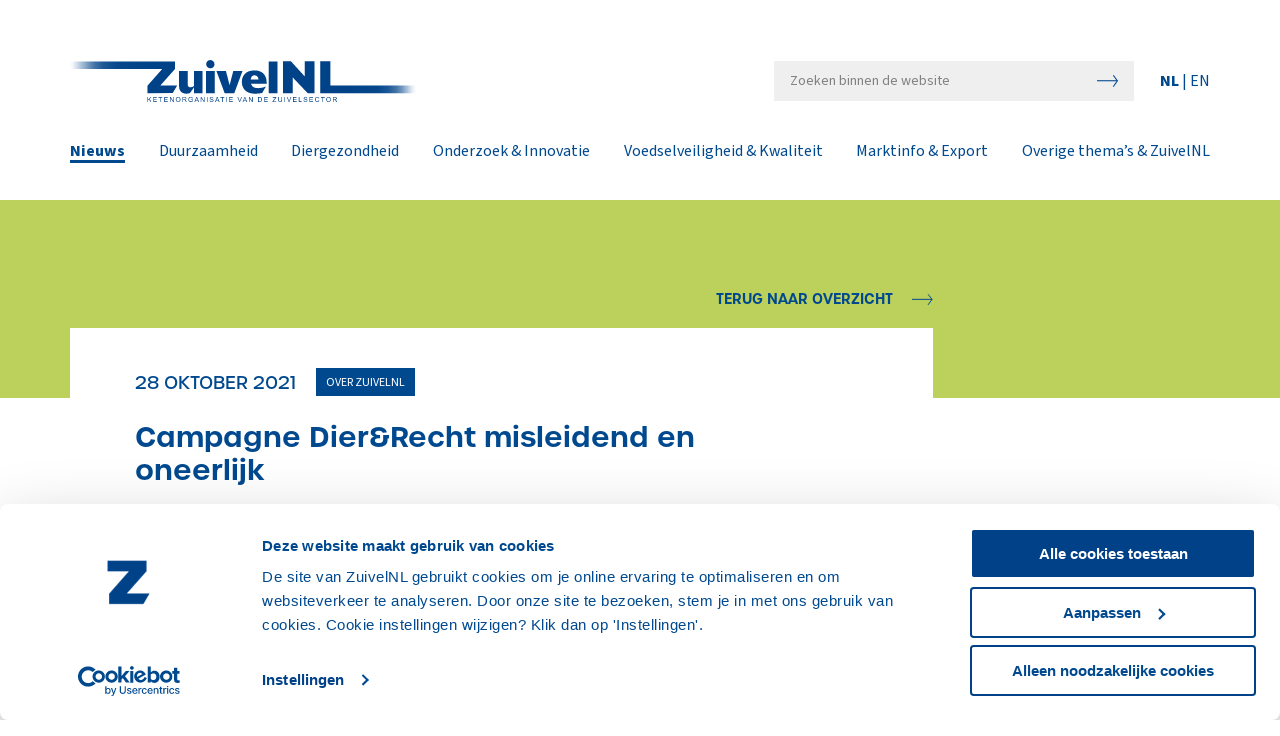

--- FILE ---
content_type: text/html; charset=UTF-8
request_url: https://www.zuivelnl.org/nieuws/campagne-dier-recht-misleidend-en-oneerlijk
body_size: 5886
content:
<!DOCTYPE html>
<html lang="nl">

<head>
  <!-- Google Tag Manager -->
  <script>(function(w,d,s,l,i){w[l]=w[l]||[];w[l].push({'gtm.start':
  new Date().getTime(),event:'gtm.js'});var f=d.getElementsByTagName(s)[0],
  j=d.createElement(s),dl=l!='dataLayer'?'&l='+l:'';j.async=true;j.src=
  'https://www.googletagmanager.com/gtm.js?id='+i+dl;f.parentNode.insertBefore(j,f);
  })(window,document,'script','dataLayer','GTM-56MKCQF');</script>
  <!-- End Google Tag Manager -->
   
    <link rel="apple-touch-icon" sizes="180x180" href="/dist/assets/apple-touch-icon.png">
    <link rel="icon" type="image/png" sizes="32x32" href="/dist/assets/favicon-32x32.png">
    <link rel="icon" type="image/png" sizes="16x16" href="/dist/assets/favicon-16x16.png">
  <meta name="viewport" content="width=device-width, initial-scale=1.0">
  

  				
	<title>Campagne Dier&Recht misleidend en oneerlijk - ZuivelNL</title>
	<meta name="description" content="" />

	<meta property="fb:app_id" content="">
	<meta property="og:url" content="https://www.zuivelnl.org/nieuws/campagne-dier-recht-misleidend-en-oneerlijk" />
	<meta property="og:type" content="website" />
	<meta property="og:title" content="Campagne Dier&amp;Recht misleidend en oneerlijk - ZuivelNL" />
	<meta property="og:image" content="" />
	<meta property="og:image:width" content="1200" />
	<meta property="og:image:height" content="630" />
	<meta property="og:description" content="" />
	<meta property="og:site_name" content="ZuivelNL" />
	<meta property="og:locale" content="nl" />
	<meta property="og:locale:alternate" content="nl" />
	<meta property="og:locale:alternate" content="en" />
	
	<meta name="twitter:card" content="summary_large_image" />
	<meta name="twitter:site" content="" />
	<meta name="twitter:url" content="https://www.zuivelnl.org/nieuws/campagne-dier-recht-misleidend-en-oneerlijk" />
	<meta name="twitter:title" content="Campagne Dier&amp;Recht misleidend en oneerlijk - ZuivelNL" />
	<meta name="twitter:description" content="" />
	<meta name="twitter:image" content="" />

	
	<link rel="home" href="/" />
	<link rel="canonical" href="https://www.zuivelnl.org/nieuws/campagne-dier-recht-misleidend-en-oneerlijk">
  <link rel="stylesheet" href="https://www.zuivelnl.org/dist/css/styles.css?1762503169">
  <link rel="alternate" type="application/rss+xml" href="https://www.zuivelnl.org/feed.rss"></head>

<body>
  <!-- Google Tag Manager (noscript) -->
  <noscript><iframe src=https://www.googletagmanager.com/ns.html?id=GTM-56MKCQF
  height="0" width="0" style="display:none;visibility:hidden"></iframe></noscript>
  <!-- End Google Tag Manager (noscript) -->
  <div class="page-container">
    <header 
      id="header" 
      class="header"
    >
      <div class="container container--header">
        <div class="grid">
          <a 
            href="/" 
            class="col header__logo" 
            data-scroll
          >
            <img 
              src="/dist/assets/logo.svg" 
              class="logo__image"
            >
          </a>
          <div class="col search-lang">
                          <form 
                action="https://www.zuivelnl.org/zoeken/resultaten" 
                class="header__search"
              >
                <input 
                  type="search" 
                  name="q" 
                  placeholder="Zoeken binnen de website" 
                  class="search-form__input"
                >
              </form>
                        <div class="language-switch">
              <a 
                href="/" 
                                  class="active-language"
                              >
                NL
              </a>
               | 
              <a 
                 
                href="/en/"
              >
                EN
              </a>
            </div>
          </div>
          <button 
            class="hamburger hamburger--spin site-nav__toggle" 
            type="button"
          >
            <span class="hamburger-box">
              <span class="hamburger-inner"></span>
            </span>
          </button>
          <div class="col-12 col--nopadding">
            <nav class="header__nav"> 
              <div class="search-lang--mobile">
                                  <form 
                    action="https://www.zuivelnl.org/zoeken/resultaten" 
                    class="header__search"
                  >
                    <input 
                      type="search" 
                      name="q" 
                      placeholder="Zoeken binnen de website" 
                      class="search-form__input"
                    >
                  </form>
                                <div class="language-switch">
                  <a 
                    href="/" 
                                          class="active-language"
                                      >
                    NL
                  </a>
                   | 
                  <a 
                     
                    href="/en/"
                  >
                    EN
                  </a>
                </div>
              </div>
                            <ul class="site-nav__list ">
                                  <li class=" site-nav__item">
                    <a 
                                              href="https://www.zuivelnl.org/nieuws"
                       
                      class="site-nav__link site-nav__link--active "
                       
                                          >Nieuws</a>
                                      </li>
                                  <li class="subnav site-nav__item">
                    <a 
                                              href="https://www.zuivelnl.org/programmas/duurzaamheid"
                       
                      class="site-nav__link "
                       
                                          >Duurzaamheid</a>
                                          <input type="checkbox">
                      <ul class="submenu">
                                          <li class=" site-nav__item">
                    <a 
                                              href="https://www.zuivelnl.org/programmas/duurzaamheid/duurzame-zuivelketen"
                       
                      class="site-nav__link "
                       
                                          >Programma Duurzame Zuivelketen</a>
                                      </li>
                                  <li class=" site-nav__item">
                    <a 
                                              href="https://www.zuivelnl.org/programmas/duurzaamheid/kringloopwijzer"
                       
                      class="site-nav__link "
                       
                                          >KringloopWijzer</a>
                                      </li>
                                  <li class=" site-nav__item">
                    <a 
                                              href="https://www.zuivelnl.org/agrarisch-natuurlijk"
                       
                      class="site-nav__link "
                       
                                          >Agrarisch Natuurlijk</a>
                                      </li>
                                      </ul>
                                      </li>
                                  <li class="subnav site-nav__item">
                    <a 
                                              href="https://www.zuivelnl.org/programmas/diergezondheid-dierenwelzijn"
                       
                      class="site-nav__link "
                       
                                          >Diergezondheid</a>
                                          <input type="checkbox">
                      <ul class="submenu">
                                          <li class=" site-nav__item">
                    <a 
                                              href="https://www.zuivelnl.org/programmas/diergezondheid-dierenwelzijn/diergezondheid"
                       
                      class="site-nav__link "
                       
                                          >Diergezondheid &amp; Dierenwelzijn</a>
                                      </li>
                                  <li class=" site-nav__item">
                    <a 
                                              href="https://www.zuivelnl.org/programmas/diergezondheid-dierenwelzijn/verantwoord-diergeneesmiddelengebruik"
                       
                      class="site-nav__link "
                       
                                          >Verantwoord gebruik diergeneesmiddelen</a>
                                      </li>
                                  <li class=" site-nav__item">
                    <a 
                                              href="https://www.zuivelnl.org/programmas/diergezondheid-dierenwelzijn/koemonitor"
                       
                      class="site-nav__link "
                       
                                          >KoeMonitor</a>
                                      </li>
                                  <li class=" site-nav__item">
                    <a 
                                              href="https://www.zuivelnl.org/programmas/diergezondheid-dierenwelzijn/ibr-en-bvd"
                       
                      class="site-nav__link "
                       
                                          >Landelijke aanpak IBR &amp; BVD</a>
                                      </li>
                                  <li class=" site-nav__item">
                    <a 
                                              href="https://www.zuivelnl.org/programmas/diergezondheid-dierenwelzijn/diergezondheid-dierenwelzijn-in-kader-duurzame-zuivelketen"
                       
                      class="site-nav__link "
                       
                                          >Diergezondheid &amp; Duurzame Zuivelketen</a>
                                      </li>
                                      </ul>
                                      </li>
                                  <li class="subnav site-nav__item">
                    <a 
                                              href="https://www.zuivelnl.org/onderzoek-innovatie/onderzoek-innovatie"
                       
                      class="site-nav__link "
                       
                                          >Onderzoek &amp; Innovatie</a>
                                          <input type="checkbox">
                      <ul class="submenu">
                                          <li class=" site-nav__item">
                    <a 
                                              href="https://www.zuivelnl.org/onderzoek-innovatie/overzicht-projecten"
                       
                      class="site-nav__link "
                       
                                          >Lopend onderzoek</a>
                                      </li>
                                  <li class=" site-nav__item">
                    <a 
                                              href="https://www.zuivelnl.org/onderzoek-innovatie/resultaten-onderzoek"
                       
                      class="site-nav__link "
                       
                                          >Resultaten onderzoek</a>
                                      </li>
                                  <li class=" site-nav__item">
                    <a 
                                              href="https://www.zuivelnl.org/onderzoek-innovatie/vraaggestuurd-onderzoek"
                       
                      class="site-nav__link "
                       
                                          >Vraaggestuurd onderzoek melkveehouderij</a>
                                      </li>
                                      </ul>
                                      </li>
                                  <li class=" site-nav__item">
                    <a 
                                              href="https://www.zuivelnl.org/programmas/voedselveiligheid"
                       
                      class="site-nav__link "
                       
                                          >Voedselveiligheid &amp; Kwaliteit</a>
                                      </li>
                                  <li class="subnav site-nav__item">
                    <a 
                                              href="https://www.zuivelnl.org/marktinformatie/marktinformatie-en-export"
                       
                      class="site-nav__link "
                       
                                          >Marktinfo &amp; Export</a>
                                          <input type="checkbox">
                      <ul class="submenu">
                                          <li class=" site-nav__item">
                    <a 
                                              href="https://www.zuivelnl.org/marktinformatie/zuivelnoteringen"
                       
                      class="site-nav__link "
                       
                                          >Zuivelnoteringen</a>
                                      </li>
                                  <li class=" site-nav__item">
                    <a 
                                              href="https://www.zuivelnl.org/marktinformatie/zuivelproductie-handel-marktprijzen"
                       
                      class="site-nav__link "
                       
                                          >Zuivelproductie &amp; Marktprijzen</a>
                                      </li>
                                  <li class=" site-nav__item">
                    <a 
                                              href="https://www.zuivelnl.org/marktinformatie/marktinformatie-zuivel"
                       
                      class="site-nav__link "
                       
                                          >Marktbericht Zuivel</a>
                                      </li>
                                  <li class=" site-nav__item">
                    <a 
                                              href="https://www.zuivelnl.org/marktinformatie/wereldzuivelhandel-actueel"
                       
                      class="site-nav__link "
                       
                                          >Wereldzuivelhandel Actueel</a>
                                      </li>
                                  <li class=" site-nav__item">
                    <a 
                                              href="https://www.zuivelnl.org/marktinformatie/zuivel-in-cijfers"
                       
                      class="site-nav__link "
                       
                                          >Zuivel in Cijfers</a>
                                      </li>
                                  <li class=" site-nav__item">
                    <a 
                                              href="https://www.zuivelnl.org/marktinformatie/melkprijzen"
                       
                      class="site-nav__link "
                       
                                          >Internationale melkprijzen</a>
                                      </li>
                                  <li class=" site-nav__item">
                    <a 
                                              href="https://www.zuivelnl.org/marktinformatie/export-zuivelproducten-naar-derde-landen"
                       
                      class="site-nav__link "
                       
                                          >Export naar derde landen</a>
                                      </li>
                                      </ul>
                                      </li>
                                  <li class="subnav site-nav__item">
                    <a 
                                              href="#"
                       
                      class="site-nav__link "
                       
                                          >Overige thema’s &amp; ZuivelNL</a>
                                          <input type="checkbox">
                      <ul class="submenu">
                                          <li class=" site-nav__item">
                    <a 
                                              href="https://www.zuivelnl.org/zuivelsector-bundelt-krachten-in-reactie-op-kabinetsplannen"
                       
                      class="site-nav__link "
                       
                                          >Bundeling krachten Milieu &amp; Klimaat</a>
                                      </li>
                                  <li class=" site-nav__item">
                    <a 
                                              href="https://www.zuivelnl.org/verdienvermogen"
                       
                      class="site-nav__link "
                       
                                          >Verdienvermogen</a>
                                      </li>
                                  <li class=" site-nav__item">
                    <a 
                                              href="https://www.zuivelnl.org/veiligheid-op-het-boerenerf"
                       
                      class="site-nav__link "
                       
                                          >Veiligheid op het boerenerf</a>
                                      </li>
                                  <li class=" site-nav__item">
                    <a 
                                              href="https://www.zuivelnl.org/onderwijs-arbeid/educatie-jongeren"
                       
                      class="site-nav__link "
                       
                                          >Educatie jongeren - lesmateriaal</a>
                                      </li>
                                  <li class=" site-nav__item">
                    <a 
                                              href="https://www.zuivelnl.org/over-zuivelnl/nederlands-nationaal-comité-van-idf"
                       
                      class="site-nav__link "
                       
                                          >Nederlands Nationaal Comité van IDF</a>
                                      </li>
                                  <li class=" site-nav__item">
                    <a 
                                              href="https://www.zuivelnl.org/over-zuivelnl/ketenorganisatie-van-de-zuivelsector"
                       
                      class="site-nav__link "
                       
                                          >Ketenorganisatie van de zuivelsector</a>
                                      </li>
                                  <li class=" site-nav__item">
                    <a 
                                              href="https://www.zuivelnl.org/over-zuivelnl/leden-en-partners"
                       
                      class="site-nav__link "
                       
                                          >Leden &amp; Partners</a>
                                      </li>
                                  <li class=" site-nav__item">
                    <a 
                                              href="https://www.zuivelnl.org/over-zuivelnl/bestuur"
                       
                      class="site-nav__link "
                       
                                          >Bestuur &amp; Algemene Vergadering</a>
                                      </li>
                                  <li class=" site-nav__item">
                    <a 
                                              href="https://www.zuivelnl.org/over-zuivelnl/ketenorganisatie-van-de-zuivelsector#protocollen"
                       
                      class="site-nav__link "
                       
                                          >Protocollen IBR/BVD en Gegevens</a>
                                      </li>
                                  <li class=" site-nav__item">
                    <a 
                                              href="https://www.zuivelnl.org/over-zuivelnl/samenstelling-themagroepen"
                       
                      class="site-nav__link "
                       
                                          >Themagroepen</a>
                                      </li>
                                  <li class=" site-nav__item">
                    <a 
                                              href="https://www.zuivelnl.org/over-zuivelnl/medewerkers"
                       
                      class="site-nav__link "
                       
                                          >Medewerkers</a>
                                      </li>
                                  <li class=" site-nav__item">
                    <a 
                                              href="https://www.zuivelnl.org/over-zuivelnl/publicaties"
                       
                      class="site-nav__link "
                       
                                          >Publicaties ZuivelNL</a>
                                      </li>
                                  <li class=" site-nav__item">
                    <a 
                                              href="https://www.zuivelnl.org/over-zuivelnl/overzicht-websites"
                       
                      class="site-nav__link "
                       
                                          >Overzicht websites</a>
                                      </li>
                                      </ul>
                                      </li>
                              </ul>
            </nav>
          </div>
        </div>
      </div>
    </header>

    <main class="main">
      
<div class="news-detail__back">
	<div class="container">
		<div class="grid">
			<div class="col-9_sm-12 news-detail__back-col">
				<a href="/nieuws" class="btn btn--txt">
          Terug naar overzicht
        </a>
			</div>
		</div>
	</div>
</div>


<div class="news-detail__header">
	<div class="container">
		<div class="grid">
			<div class="col-9_sm-12 news-detail__header-col">
				<div class="content-wrapper">
					<div class="news-detail__meta">
						<p class="news-detail__date">
              28 oktober 2021
            </p>
																					<p class="tag">
                  Over ZuivelNL
                </p>
																		</div>
					<h1 class="news-detail__title">
            Campagne Dier&amp;Recht misleidend en oneerlijk
          </h1>
				</div>
			</div>
		</div>
	</div>
</div>

  <div class="container news-detail__header-image">
    <div class="grid">
      <div class="col-9_sm-12 col--full-width-image">
        <img 
          src="https://zuivel-nl.transforms.svdcdn.com/production/images/Kalfje.png?w=900&amp;h=375&amp;q=82&amp;auto=format&amp;fit=crop&amp;dm=1664795922&amp;s=e96d0a54e83a75a2569e92bffc0ef3e0" 
          class="img--full-width"
        >
      </div>
    </div>
  </div>

<div class="container">
	<div class="grid">
		<div class="col-9_sm-12">
			<div class="content-wrapper">
				<p class="news-detail__intro">
          De Reclame Code Commissie heeft geoordeeld dat verschillende onderdelen van de campagne van Dier&amp;Recht tegen zuivel misleidend en oneerlijk zijn. De Reclame Code Commissie vindt dat de gemiddelde consument op het verkeerde been wordt gezet, omdat de betreffende uitingen onduidelijke en verwarrende informatie bevatten. Dier&amp;Recht krijgt het advies om niet meer op een dergelijke wijze reclame te maken.
        </p>
			</div>
		</div>
	</div>
</div>

<div class="container">
      
    <div class="grid">
      <div class="col-9_sm-12">
        <div class="content-wrapper">
          <div class="text-block">
            <p>In de campagne doet Dier&amp;Recht onjuiste suggesties over de gezondheid van zuivel en de leefomstandigheden van kalfjes.</p>
<p>“Wij zijn blij met deze uitspraak van de Reclame Code Commissie. Het kan niet zo zijn dat actiegroepen onjuiste, misleidende beweringen zouden mogen doen en daarmee zuivel, melkveehouders en zuivelondernemingen ten onrechte in een kwaad daglicht zetten. Het is goed dat daar nu een halt aan wordt toegeroepen”, reageert Hubert Andela, directeur van ZuivelNL.</p>
<p>Deze uitspraak van de Reclame Code Commissie volgt op een klacht die werd ingediend door ZuivelNL, de ketenorganisatie van de Nederlandse zuivelsector.</p>
                      </div>
        </div>
      </div>
    </div>
        
          
    <div class="content-wrapper button-block">
      <div class="button-block">
        <a  
          href="https://zuivel-nl.files.svdcdn.com/production/images/Uitspraak-Reclame-Code-Commissie.pdf?dm=1664795945" 
          class="btn btn--gcontent btn--blue" 
          target="_blank" 
        >
          Uitspraak Reclame Code Commissie
        </a>
      </div>
    </div>

      </div>

<div class="container">
	<p class="news-detail__more-news">
    Meer nieuwsberichten
  </p>
	<div class="grid-3_md-2_sm-1">
		                  <div class="col news-overview__item">
        <div class="news-overview__item-wrapper "> 
                      <div 
              class="news-overview__image" 
              style="background-image: url('https://zuivel-nl.transforms.svdcdn.com/production/images/Marktinformatie-en-Export/Header-Marktbericht-december-2025.jpg?w=400&amp;h=225&amp;q=82&amp;auto=format&amp;fit=crop&amp;dm=1766589437&amp;s=2bd9ce7cb41d167aa41f313844abb1b6');"
            >
                                              <p class="tag">
                Marktinformatie
              </p>
                          <p class="tag">
                Marktbericht Zuivel
              </p>
                                </div>
          <p class="news-overview__date">
            24 december 2025
          </p>
          <h2 class="news-overview__title">
            Marktbericht Zuivel december 2025
          </h2>
          <p class="news-overview__intro">
            De Nederlandse melkaanvoer nam in november, analoog aan de maanden daarvoor, significant toe (+7,2%). De...
          </p>
          <a 
            href="https://www.zuivelnl.org/nieuws/marktbericht-zuivel-december-2025" 
            class="btn btn--green btn--fullwidth"
          >
            Lees het volledige bericht
          </a>
        </div>
      </div>
                      <div class="col news-overview__item">
        <div class="news-overview__item-wrapper "> 
                      <div 
              class="news-overview__image" 
              style="background-image: url('https://zuivel-nl.transforms.svdcdn.com/production/images/heftruckchauffeur-NZO0011746.jpg?w=400&amp;h=225&amp;q=82&amp;auto=format&amp;fit=crop&amp;dm=1664795939&amp;s=d75d2e740ea33704b24f73c4afa5b41a');"
            >
                                              <p class="tag">
                Marktinformatie
              </p>
                          <p class="tag">
                Wereldzuivelhandel Actueel
              </p>
                                </div>
          <p class="news-overview__date">
            24 december 2025
          </p>
          <h2 class="news-overview__title">
            Wereldzuivelhandel Actueel januari - september 2025
          </h2>
          <p class="news-overview__intro">
            De wereldzuivelhandel ontwikkelde zich in het derde kwartaal overwegend positief. Kaas blijft fors toenemen (+4%)...
          </p>
          <a 
            href="https://www.zuivelnl.org/nieuws/wereldzuivelhandel-actueel-januari-september-2025" 
            class="btn btn--green btn--fullwidth"
          >
            Lees het volledige bericht
          </a>
        </div>
      </div>
                      <div class="col news-overview__item">
        <div class="news-overview__item-wrapper "> 
                      <div 
              class="news-overview__image" 
              style="background-image: url('https://zuivel-nl.transforms.svdcdn.com/production/images/Stal-zonnepanelen-koeien-DZK-NZO0001105.jpg?w=400&amp;h=225&amp;q=82&amp;auto=format&amp;fit=crop&amp;dm=1664795942&amp;s=4ee7880ce9b07283cc7118fd23fbb316');"
            >
                                              <p class="tag">
                KringloopWijzer
              </p>
                                </div>
          <p class="news-overview__date">
            23 december 2025
          </p>
          <h2 class="news-overview__title">
            KringloopWijzer officieel aangewezen als nutriëntentool
          </h2>
          <p class="news-overview__intro">
            De Rijksdienst voor Ondernemend Nederland (RVO) heeft de KringloopWijzer officieel aangewezen als nutriëntentool. Deze aanwijzing...
          </p>
          <a 
            href="https://www.zuivelnl.org/nieuws/kringloopwijzer-officieel-aangewezen-als-nutriëntentool" 
            class="btn btn--green btn--fullwidth"
          >
            Lees het volledige bericht
          </a>
        </div>
      </div>
      </div>

	<div class="grid-center">
		<div class="col-4_md-6_xs-12 news-detail__back-bottom">
      <a 
        href="/nieuws" 
        class="btn btn--blue btn--fullwidth btn--shadow"
      >
        Terug naar overzicht
      </a>
    </div>
	</div>
</div>
    </main>

          <footer class="site-footer">
        <div class="container">
          <div class="grid">
            <div class="col-6_sm-12">
                              <p class="site-footer__title">
                  Direct naar
                </p>
                <ul  class="footer-nav__list"><li  class="footer-nav__item"><a  class="footer-nav__link" href="https://www.zuivelnl.org/programmas/voedselveiligheid">Voedselveiligheid &amp; Kwaliteit</a></li><li  class="footer-nav__item"><a  class="footer-nav__link" href="https://www.zuivelnl.org/programmas/diergezondheid-dierenwelzijn">Diergezondheid &amp; Dierenwelzijn</a></li><li  class="footer-nav__item"><a  class="footer-nav__link" href="https://www.zuivelnl.org/programmas/diergezondheid-dierenwelzijn/ibr-en-bvd">Landelijke aanpak IBR &amp; BVD</a></li><li  class="footer-nav__item"><a  class="footer-nav__link" href="https://www.zuivelnl.org/programmas/duurzaamheid/duurzame-zuivelketen">Duurzame Zuivelketen</a></li><li  class="footer-nav__item"><a  class="footer-nav__link" href="https://www.zuivelnl.org/programmas/duurzaamheid/kringloopwijzer">KringloopWijzer</a></li><li  class="footer-nav__item"><a  class="footer-nav__link" href="https://www.zuivelnl.org/marktinformatie/export-zuivelproducten-naar-derde-landen">Export naar derde landen</a></li><li  class="footer-nav__item rss"><a  class="footer-nav__link" href="https://www.zuivelnl.org/nieuws.rss">RSS-feed</a></li><li  class="footer-nav__item"><a  class="footer-nav__link" href="https://www.zuivelnl.org/over-zuivelnl/publicaties">Publicaties ZuivelNL</a></li><li  class="footer-nav__item"><a  class="footer-nav__link" href="https://www.zuivelnl.org/over-zuivelnl/ketenorganisatie-van-de-zuivelsector#protocollen">Protocol Gegevensverstrekking</a></li><li  class="footer-nav__item"><a  class="footer-nav__link" href="https://www.zuivelnl.org/marktinformatie/zuivelnoteringen">Zuivelnoteringen</a></li><li  class="footer-nav__item"><a  class="footer-nav__link" href="https://www.zuivelnl.org/marktinformatie/melkprijzen">Internationale melkprijzen</a></li><li  class="footer-nav__item"><a  class="footer-nav__link" href="https://www.zuivelnl.org/marktinformatie/wereldzuivelhandel-actueel">Wereldzuivelhandel Actueel</a></li><li  class="footer-nav__item"><a  class="footer-nav__link" href="https://www.zuivelnl.org/marktinformatie/zuivelproductie-handel-marktprijzen">Zuivelproductie &amp; Marktprijzen</a></li><li  class="footer-nav__item"><a  class="footer-nav__link" href="https://www.zuivelnl.org/over-zuivelnl/aanmelden-nieuwsbrieven">Nieuwsbrieven ZuivelNL</a></li></ul>
                          </div>
            <div class="col-6_xs-12_sm-6">
              <p class="site-footer__title">
                Contact
              </p>
              <p>
                Heeft u vragen over ZuivelNL of over een van de thema's waarbij ZuivelNL betrokken is, neem dan gerust contact met ons op via: <a href="mailto:info@zuivelnl.org">info@zuivelnl.org</a>
              </p>
              <div class="grid">
                <div class="col">
                  <p>
                    <strong>Bezoekadres</strong><br>
                    Benoordenhoutseweg 46<br>
                    2596 BC Den Haag          
                  </p>
                </div>
                <div class="col">
                  <p>
                    <strong>Postadres</strong><br>
                    Postbus 93453<br>
                    2509 AL Den Haag
                  </p>
                </div>
              </div>
            </div>
          </div>
        </div>
      </footer>
        <div class="disclaimer">
      <div class="container">
        <ul  class="footer2-nav__list"><li  class="footer2-nav__item"><a  class="footer2-nav__link" href="https://www.zuivelnl.org/privacyverklaring-zuivelnl">Privacyverklaring ZuivelNL</a></li><li  class="footer2-nav__item"><a  class="footer2-nav__link" href="https://www.zuivelnl.org/disclaimer">Disclaimer</a></li><li  class="footer2-nav__item"><a  class="footer2-nav__link" href="https://www.zuivelnl.org/intellectueel-eigendom">Intellectueel eigendom</a></li></ul>
      </div>
    </div>
  </div>
  <script src="https://www.zuivelnl.org/dist/js/main.js?1762503169"></script>
</body>
</html>


--- FILE ---
content_type: text/css
request_url: https://www.zuivelnl.org/dist/css/styles.css?1762503169
body_size: 22189
content:
@charset "UTF-8";
/*! normalize.css v8.0.1 | MIT License | github.com/necolas/normalize.css */@import url("https://use.typekit.net/exe7bbc.css");html{line-height:1.15;-webkit-text-size-adjust:100%}body{margin:0}main{display:block}h1{font-size:2em;margin:0.67em 0}hr{-webkit-box-sizing:content-box;box-sizing:content-box;height:0;overflow:visible}pre{font-family:monospace,monospace;font-size:1em}a{background-color:transparent}abbr[title]{border-bottom:none;text-decoration:underline;-webkit-text-decoration:underline dotted;text-decoration:underline dotted}b,strong{font-weight:bolder}code,kbd,samp{font-family:monospace,monospace;font-size:1em}small{font-size:80%}sub,sup{font-size:75%;line-height:0;position:relative;vertical-align:baseline}sub{bottom:-0.25em}sup{top:-0.5em}img{border-style:none}button,input,optgroup,select,textarea{font-family:inherit;font-size:100%;line-height:1.15;margin:0}button,input{overflow:visible}button,select{text-transform:none}[type=button],[type=reset],[type=submit],button{-webkit-appearance:button}[type=button]::-moz-focus-inner,[type=reset]::-moz-focus-inner,[type=submit]::-moz-focus-inner,button::-moz-focus-inner{border-style:none;padding:0}[type=button]:-moz-focusring,[type=reset]:-moz-focusring,[type=submit]:-moz-focusring,button:-moz-focusring{outline:1px dotted ButtonText}fieldset{padding:0.35em 0.75em 0.625em}legend{-webkit-box-sizing:border-box;box-sizing:border-box;color:inherit;display:table;max-width:100%;padding:0;white-space:normal}progress{vertical-align:baseline}textarea{overflow:auto}[type=checkbox],[type=radio]{-webkit-box-sizing:border-box;box-sizing:border-box;padding:0}[type=number]::-webkit-inner-spin-button,[type=number]::-webkit-outer-spin-button{height:auto}[type=search]{-webkit-appearance:textfield;outline-offset:-2px}[type=search]::-webkit-search-decoration{-webkit-appearance:none}::-webkit-file-upload-button{-webkit-appearance:button;font:inherit}details{display:block}summary{display:list-item}template{display:none}[hidden]{display:none}[class*=grid-],[class*=grid_],[class~=grid]{-webkit-box-sizing:border-box;box-sizing:border-box;display:-webkit-box;display:-ms-flexbox;display:flex;-webkit-box-orient:horizontal;-webkit-box-direction:normal;-ms-flex-flow:row wrap;flex-flow:row wrap;margin:0 -1rem}[class*=col-],[class*=col_],[class~=col]{-webkit-box-sizing:border-box;box-sizing:border-box;padding:0 1rem 1rem;max-width:100%}[class*=col_],[class~=col]{-webkit-box-flex:1;-ms-flex:1 1 0%;flex:1 1 0%}[class*=col-]{-webkit-box-flex:0;-ms-flex:none;flex:none}[class*=grid-][class*=col-],[class*=grid-][class*=col_],[class*=grid-][class~=col],[class*=grid_][class*=col-],[class*=grid_][class*=col_],[class*=grid_][class~=col],[class~=grid][class*=col-],[class~=grid][class*=col_],[class~=grid][class~=col]{margin:0;padding:0}[class*=grid-][class*=-noGutter]{margin:0}[class*=grid-][class*=-noGutter]>[class*=col-],[class*=grid-][class*=-noGutter]>[class~=col]{padding:0}[class*=grid-][class*=-noWrap]{-ms-flex-wrap:nowrap;flex-wrap:nowrap}[class*=grid-][class*=-center]{-webkit-box-pack:center;-ms-flex-pack:center;justify-content:center}[class*=grid-][class*=-right]{-webkit-box-pack:end;-ms-flex-pack:end;justify-content:flex-end;-ms-flex-item-align:end;align-self:flex-end;margin-left:auto}[class*=grid-][class*=-top]{-webkit-box-align:start;-ms-flex-align:start;align-items:flex-start}[class*=grid-][class*=-middle]{-webkit-box-align:center;-ms-flex-align:center;align-items:center}[class*=grid-][class*=-bottom]{-webkit-box-align:end;-ms-flex-align:end;align-items:flex-end}[class*=grid-][class*=-reverse]{-webkit-box-orient:horizontal;-webkit-box-direction:reverse;-ms-flex-direction:row-reverse;flex-direction:row-reverse}[class*=grid-][class*=-column]{-webkit-box-orient:vertical;-webkit-box-direction:normal;-ms-flex-direction:column;flex-direction:column}[class*=grid-][class*=-column]>[class*=col-]{-ms-flex-preferred-size:auto;flex-basis:auto}[class*=grid-][class*=-column-reverse]{-webkit-box-orient:vertical;-webkit-box-direction:reverse;-ms-flex-direction:column-reverse;flex-direction:column-reverse}[class*=grid-][class*=-spaceBetween]{-webkit-box-pack:justify;-ms-flex-pack:justify;justify-content:space-between}[class*=grid-][class*=-spaceAround]{-ms-flex-pack:distribute;justify-content:space-around}[class*=grid-][class*=-equalHeight]>[class*=col-],[class*=grid-][class*=-equalHeight]>[class*=col_],[class*=grid-][class*=-equalHeight]>[class~=col]{-ms-flex-item-align:stretch;-ms-grid-row-align:stretch;align-self:stretch}[class*=grid-][class*=-equalHeight]>[class*=col-]>*,[class*=grid-][class*=-equalHeight]>[class*=col_]>*,[class*=grid-][class*=-equalHeight]>[class~=col]>*{height:100%}[class*=grid-][class*=-noBottom]>[class*=col-],[class*=grid-][class*=-noBottom]>[class*=col_],[class*=grid-][class*=-noBottom]>[class~=col]{padding-bottom:0}[class*=col-][class*=-top]{-ms-flex-item-align:start;align-self:flex-start}[class*=col-][class*=-middle]{-ms-flex-item-align:center;-ms-grid-row-align:center;align-self:center}[class*=col-][class*=-bottom]{-ms-flex-item-align:end;align-self:flex-end}[class*=col-][class*=-first]{-webkit-box-ordinal-group:0;-ms-flex-order:-1;order:-1}[class*=col-][class*=-last]{-webkit-box-ordinal-group:2;-ms-flex-order:1;order:1}[class*=grid-1]>[class*=col-],[class*=grid-1]>[class*=col_],[class*=grid-1]>[class~=col]{-ms-flex-preferred-size:100%;flex-basis:100%;max-width:100%}[class*=grid-2]>[class*=col-],[class*=grid-2]>[class*=col_],[class*=grid-2]>[class~=col]{-ms-flex-preferred-size:50%;flex-basis:50%;max-width:50%}[class*=grid-3]>[class*=col-],[class*=grid-3]>[class*=col_],[class*=grid-3]>[class~=col]{-ms-flex-preferred-size:33.3333333333%;flex-basis:33.3333333333%;max-width:33.3333333333%}[class*=grid-4]>[class*=col-],[class*=grid-4]>[class*=col_],[class*=grid-4]>[class~=col]{-ms-flex-preferred-size:25%;flex-basis:25%;max-width:25%}[class*=grid-5]>[class*=col-],[class*=grid-5]>[class*=col_],[class*=grid-5]>[class~=col]{-ms-flex-preferred-size:20%;flex-basis:20%;max-width:20%}[class*=grid-6]>[class*=col-],[class*=grid-6]>[class*=col_],[class*=grid-6]>[class~=col]{-ms-flex-preferred-size:16.6666666667%;flex-basis:16.6666666667%;max-width:16.6666666667%}[class*=grid-7]>[class*=col-],[class*=grid-7]>[class*=col_],[class*=grid-7]>[class~=col]{-ms-flex-preferred-size:14.2857142857%;flex-basis:14.2857142857%;max-width:14.2857142857%}[class*=grid-8]>[class*=col-],[class*=grid-8]>[class*=col_],[class*=grid-8]>[class~=col]{-ms-flex-preferred-size:12.5%;flex-basis:12.5%;max-width:12.5%}[class*=grid-9]>[class*=col-],[class*=grid-9]>[class*=col_],[class*=grid-9]>[class~=col]{-ms-flex-preferred-size:11.1111111111%;flex-basis:11.1111111111%;max-width:11.1111111111%}[class*=grid-10]>[class*=col-],[class*=grid-10]>[class*=col_],[class*=grid-10]>[class~=col]{-ms-flex-preferred-size:10%;flex-basis:10%;max-width:10%}[class*=grid-11]>[class*=col-],[class*=grid-11]>[class*=col_],[class*=grid-11]>[class~=col]{-ms-flex-preferred-size:9.0909090909%;flex-basis:9.0909090909%;max-width:9.0909090909%}[class*=grid-12]>[class*=col-],[class*=grid-12]>[class*=col_],[class*=grid-12]>[class~=col]{-ms-flex-preferred-size:8.3333333333%;flex-basis:8.3333333333%;max-width:8.3333333333%}@media (max-width:80em){[class*=_lg-1]>[class*=col-],[class*=_lg-1]>[class*=col_],[class*=_lg-1]>[class~=col]{-ms-flex-preferred-size:100%;flex-basis:100%;max-width:100%}[class*=_lg-2]>[class*=col-],[class*=_lg-2]>[class*=col_],[class*=_lg-2]>[class~=col]{-ms-flex-preferred-size:50%;flex-basis:50%;max-width:50%}[class*=_lg-3]>[class*=col-],[class*=_lg-3]>[class*=col_],[class*=_lg-3]>[class~=col]{-ms-flex-preferred-size:33.3333333333%;flex-basis:33.3333333333%;max-width:33.3333333333%}[class*=_lg-4]>[class*=col-],[class*=_lg-4]>[class*=col_],[class*=_lg-4]>[class~=col]{-ms-flex-preferred-size:25%;flex-basis:25%;max-width:25%}[class*=_lg-5]>[class*=col-],[class*=_lg-5]>[class*=col_],[class*=_lg-5]>[class~=col]{-ms-flex-preferred-size:20%;flex-basis:20%;max-width:20%}[class*=_lg-6]>[class*=col-],[class*=_lg-6]>[class*=col_],[class*=_lg-6]>[class~=col]{-ms-flex-preferred-size:16.6666666667%;flex-basis:16.6666666667%;max-width:16.6666666667%}[class*=_lg-7]>[class*=col-],[class*=_lg-7]>[class*=col_],[class*=_lg-7]>[class~=col]{-ms-flex-preferred-size:14.2857142857%;flex-basis:14.2857142857%;max-width:14.2857142857%}[class*=_lg-8]>[class*=col-],[class*=_lg-8]>[class*=col_],[class*=_lg-8]>[class~=col]{-ms-flex-preferred-size:12.5%;flex-basis:12.5%;max-width:12.5%}[class*=_lg-9]>[class*=col-],[class*=_lg-9]>[class*=col_],[class*=_lg-9]>[class~=col]{-ms-flex-preferred-size:11.1111111111%;flex-basis:11.1111111111%;max-width:11.1111111111%}[class*=_lg-10]>[class*=col-],[class*=_lg-10]>[class*=col_],[class*=_lg-10]>[class~=col]{-ms-flex-preferred-size:10%;flex-basis:10%;max-width:10%}[class*=_lg-11]>[class*=col-],[class*=_lg-11]>[class*=col_],[class*=_lg-11]>[class~=col]{-ms-flex-preferred-size:9.0909090909%;flex-basis:9.0909090909%;max-width:9.0909090909%}[class*=_lg-12]>[class*=col-],[class*=_lg-12]>[class*=col_],[class*=_lg-12]>[class~=col]{-ms-flex-preferred-size:8.3333333333%;flex-basis:8.3333333333%;max-width:8.3333333333%}}@media (max-width:64em){[class*=_md-1]>[class*=col-],[class*=_md-1]>[class*=col_],[class*=_md-1]>[class~=col]{-ms-flex-preferred-size:100%;flex-basis:100%;max-width:100%}[class*=_md-2]>[class*=col-],[class*=_md-2]>[class*=col_],[class*=_md-2]>[class~=col]{-ms-flex-preferred-size:50%;flex-basis:50%;max-width:50%}[class*=_md-3]>[class*=col-],[class*=_md-3]>[class*=col_],[class*=_md-3]>[class~=col]{-ms-flex-preferred-size:33.3333333333%;flex-basis:33.3333333333%;max-width:33.3333333333%}[class*=_md-4]>[class*=col-],[class*=_md-4]>[class*=col_],[class*=_md-4]>[class~=col]{-ms-flex-preferred-size:25%;flex-basis:25%;max-width:25%}[class*=_md-5]>[class*=col-],[class*=_md-5]>[class*=col_],[class*=_md-5]>[class~=col]{-ms-flex-preferred-size:20%;flex-basis:20%;max-width:20%}[class*=_md-6]>[class*=col-],[class*=_md-6]>[class*=col_],[class*=_md-6]>[class~=col]{-ms-flex-preferred-size:16.6666666667%;flex-basis:16.6666666667%;max-width:16.6666666667%}[class*=_md-7]>[class*=col-],[class*=_md-7]>[class*=col_],[class*=_md-7]>[class~=col]{-ms-flex-preferred-size:14.2857142857%;flex-basis:14.2857142857%;max-width:14.2857142857%}[class*=_md-8]>[class*=col-],[class*=_md-8]>[class*=col_],[class*=_md-8]>[class~=col]{-ms-flex-preferred-size:12.5%;flex-basis:12.5%;max-width:12.5%}[class*=_md-9]>[class*=col-],[class*=_md-9]>[class*=col_],[class*=_md-9]>[class~=col]{-ms-flex-preferred-size:11.1111111111%;flex-basis:11.1111111111%;max-width:11.1111111111%}[class*=_md-10]>[class*=col-],[class*=_md-10]>[class*=col_],[class*=_md-10]>[class~=col]{-ms-flex-preferred-size:10%;flex-basis:10%;max-width:10%}[class*=_md-11]>[class*=col-],[class*=_md-11]>[class*=col_],[class*=_md-11]>[class~=col]{-ms-flex-preferred-size:9.0909090909%;flex-basis:9.0909090909%;max-width:9.0909090909%}[class*=_md-12]>[class*=col-],[class*=_md-12]>[class*=col_],[class*=_md-12]>[class~=col]{-ms-flex-preferred-size:8.3333333333%;flex-basis:8.3333333333%;max-width:8.3333333333%}}@media (max-width:48em){[class*=_sm-1]>[class*=col-],[class*=_sm-1]>[class*=col_],[class*=_sm-1]>[class~=col]{-ms-flex-preferred-size:100%;flex-basis:100%;max-width:100%}[class*=_sm-2]>[class*=col-],[class*=_sm-2]>[class*=col_],[class*=_sm-2]>[class~=col]{-ms-flex-preferred-size:50%;flex-basis:50%;max-width:50%}[class*=_sm-3]>[class*=col-],[class*=_sm-3]>[class*=col_],[class*=_sm-3]>[class~=col]{-ms-flex-preferred-size:33.3333333333%;flex-basis:33.3333333333%;max-width:33.3333333333%}[class*=_sm-4]>[class*=col-],[class*=_sm-4]>[class*=col_],[class*=_sm-4]>[class~=col]{-ms-flex-preferred-size:25%;flex-basis:25%;max-width:25%}[class*=_sm-5]>[class*=col-],[class*=_sm-5]>[class*=col_],[class*=_sm-5]>[class~=col]{-ms-flex-preferred-size:20%;flex-basis:20%;max-width:20%}[class*=_sm-6]>[class*=col-],[class*=_sm-6]>[class*=col_],[class*=_sm-6]>[class~=col]{-ms-flex-preferred-size:16.6666666667%;flex-basis:16.6666666667%;max-width:16.6666666667%}[class*=_sm-7]>[class*=col-],[class*=_sm-7]>[class*=col_],[class*=_sm-7]>[class~=col]{-ms-flex-preferred-size:14.2857142857%;flex-basis:14.2857142857%;max-width:14.2857142857%}[class*=_sm-8]>[class*=col-],[class*=_sm-8]>[class*=col_],[class*=_sm-8]>[class~=col]{-ms-flex-preferred-size:12.5%;flex-basis:12.5%;max-width:12.5%}[class*=_sm-9]>[class*=col-],[class*=_sm-9]>[class*=col_],[class*=_sm-9]>[class~=col]{-ms-flex-preferred-size:11.1111111111%;flex-basis:11.1111111111%;max-width:11.1111111111%}[class*=_sm-10]>[class*=col-],[class*=_sm-10]>[class*=col_],[class*=_sm-10]>[class~=col]{-ms-flex-preferred-size:10%;flex-basis:10%;max-width:10%}[class*=_sm-11]>[class*=col-],[class*=_sm-11]>[class*=col_],[class*=_sm-11]>[class~=col]{-ms-flex-preferred-size:9.0909090909%;flex-basis:9.0909090909%;max-width:9.0909090909%}[class*=_sm-12]>[class*=col-],[class*=_sm-12]>[class*=col_],[class*=_sm-12]>[class~=col]{-ms-flex-preferred-size:8.3333333333%;flex-basis:8.3333333333%;max-width:8.3333333333%}}@media (max-width:36em){[class*=_xs-1]>[class*=col-],[class*=_xs-1]>[class*=col_],[class*=_xs-1]>[class~=col]{-ms-flex-preferred-size:100%;flex-basis:100%;max-width:100%}[class*=_xs-2]>[class*=col-],[class*=_xs-2]>[class*=col_],[class*=_xs-2]>[class~=col]{-ms-flex-preferred-size:50%;flex-basis:50%;max-width:50%}[class*=_xs-3]>[class*=col-],[class*=_xs-3]>[class*=col_],[class*=_xs-3]>[class~=col]{-ms-flex-preferred-size:33.3333333333%;flex-basis:33.3333333333%;max-width:33.3333333333%}[class*=_xs-4]>[class*=col-],[class*=_xs-4]>[class*=col_],[class*=_xs-4]>[class~=col]{-ms-flex-preferred-size:25%;flex-basis:25%;max-width:25%}[class*=_xs-5]>[class*=col-],[class*=_xs-5]>[class*=col_],[class*=_xs-5]>[class~=col]{-ms-flex-preferred-size:20%;flex-basis:20%;max-width:20%}[class*=_xs-6]>[class*=col-],[class*=_xs-6]>[class*=col_],[class*=_xs-6]>[class~=col]{-ms-flex-preferred-size:16.6666666667%;flex-basis:16.6666666667%;max-width:16.6666666667%}[class*=_xs-7]>[class*=col-],[class*=_xs-7]>[class*=col_],[class*=_xs-7]>[class~=col]{-ms-flex-preferred-size:14.2857142857%;flex-basis:14.2857142857%;max-width:14.2857142857%}[class*=_xs-8]>[class*=col-],[class*=_xs-8]>[class*=col_],[class*=_xs-8]>[class~=col]{-ms-flex-preferred-size:12.5%;flex-basis:12.5%;max-width:12.5%}[class*=_xs-9]>[class*=col-],[class*=_xs-9]>[class*=col_],[class*=_xs-9]>[class~=col]{-ms-flex-preferred-size:11.1111111111%;flex-basis:11.1111111111%;max-width:11.1111111111%}[class*=_xs-10]>[class*=col-],[class*=_xs-10]>[class*=col_],[class*=_xs-10]>[class~=col]{-ms-flex-preferred-size:10%;flex-basis:10%;max-width:10%}[class*=_xs-11]>[class*=col-],[class*=_xs-11]>[class*=col_],[class*=_xs-11]>[class~=col]{-ms-flex-preferred-size:9.0909090909%;flex-basis:9.0909090909%;max-width:9.0909090909%}[class*=_xs-12]>[class*=col-],[class*=_xs-12]>[class*=col_],[class*=_xs-12]>[class~=col]{-ms-flex-preferred-size:8.3333333333%;flex-basis:8.3333333333%;max-width:8.3333333333%}}[class*=grid-]>[class*=col-1],[class*=grid_]>[class*=col-1],[class~=grid]>[class*=col-1]{-ms-flex-preferred-size:8.3333333333%;flex-basis:8.3333333333%;max-width:8.3333333333%}[class*=grid-]>[class*=col-2],[class*=grid_]>[class*=col-2],[class~=grid]>[class*=col-2]{-ms-flex-preferred-size:16.6666666667%;flex-basis:16.6666666667%;max-width:16.6666666667%}[class*=grid-]>[class*=col-3],[class*=grid_]>[class*=col-3],[class~=grid]>[class*=col-3]{-ms-flex-preferred-size:25%;flex-basis:25%;max-width:25%}[class*=grid-]>[class*=col-4],[class*=grid_]>[class*=col-4],[class~=grid]>[class*=col-4]{-ms-flex-preferred-size:33.3333333333%;flex-basis:33.3333333333%;max-width:33.3333333333%}[class*=grid-]>[class*=col-5],[class*=grid_]>[class*=col-5],[class~=grid]>[class*=col-5]{-ms-flex-preferred-size:41.6666666667%;flex-basis:41.6666666667%;max-width:41.6666666667%}[class*=grid-]>[class*=col-6],[class*=grid_]>[class*=col-6],[class~=grid]>[class*=col-6]{-ms-flex-preferred-size:50%;flex-basis:50%;max-width:50%}[class*=grid-]>[class*=col-7],[class*=grid_]>[class*=col-7],[class~=grid]>[class*=col-7]{-ms-flex-preferred-size:58.3333333333%;flex-basis:58.3333333333%;max-width:58.3333333333%}[class*=grid-]>[class*=col-8],[class*=grid_]>[class*=col-8],[class~=grid]>[class*=col-8]{-ms-flex-preferred-size:66.6666666667%;flex-basis:66.6666666667%;max-width:66.6666666667%}[class*=grid-]>[class*=col-9],[class*=grid_]>[class*=col-9],[class~=grid]>[class*=col-9]{-ms-flex-preferred-size:75%;flex-basis:75%;max-width:75%}[class*=grid-]>[class*=col-10],[class*=grid_]>[class*=col-10],[class~=grid]>[class*=col-10]{-ms-flex-preferred-size:83.3333333333%;flex-basis:83.3333333333%;max-width:83.3333333333%}[class*=grid-]>[class*=col-11],[class*=grid_]>[class*=col-11],[class~=grid]>[class*=col-11]{-ms-flex-preferred-size:91.6666666667%;flex-basis:91.6666666667%;max-width:91.6666666667%}[class*=grid-]>[class*=col-12],[class*=grid_]>[class*=col-12],[class~=grid]>[class*=col-12]{-ms-flex-preferred-size:100%;flex-basis:100%;max-width:100%}[class*=grid-]>[data-push-left*=off-0],[class*=grid_]>[data-push-left*=off-0],[class~=grid]>[data-push-left*=off-0]{margin-left:0}[class*=grid-]>[data-push-left*=off-1],[class*=grid_]>[data-push-left*=off-1],[class~=grid]>[data-push-left*=off-1]{margin-left:8.3333333333%}[class*=grid-]>[data-push-left*=off-2],[class*=grid_]>[data-push-left*=off-2],[class~=grid]>[data-push-left*=off-2]{margin-left:16.6666666667%}[class*=grid-]>[data-push-left*=off-3],[class*=grid_]>[data-push-left*=off-3],[class~=grid]>[data-push-left*=off-3]{margin-left:25%}[class*=grid-]>[data-push-left*=off-4],[class*=grid_]>[data-push-left*=off-4],[class~=grid]>[data-push-left*=off-4]{margin-left:33.3333333333%}[class*=grid-]>[data-push-left*=off-5],[class*=grid_]>[data-push-left*=off-5],[class~=grid]>[data-push-left*=off-5]{margin-left:41.6666666667%}[class*=grid-]>[data-push-left*=off-6],[class*=grid_]>[data-push-left*=off-6],[class~=grid]>[data-push-left*=off-6]{margin-left:50%}[class*=grid-]>[data-push-left*=off-7],[class*=grid_]>[data-push-left*=off-7],[class~=grid]>[data-push-left*=off-7]{margin-left:58.3333333333%}[class*=grid-]>[data-push-left*=off-8],[class*=grid_]>[data-push-left*=off-8],[class~=grid]>[data-push-left*=off-8]{margin-left:66.6666666667%}[class*=grid-]>[data-push-left*=off-9],[class*=grid_]>[data-push-left*=off-9],[class~=grid]>[data-push-left*=off-9]{margin-left:75%}[class*=grid-]>[data-push-left*=off-10],[class*=grid_]>[data-push-left*=off-10],[class~=grid]>[data-push-left*=off-10]{margin-left:83.3333333333%}[class*=grid-]>[data-push-left*=off-11],[class*=grid_]>[data-push-left*=off-11],[class~=grid]>[data-push-left*=off-11]{margin-left:91.6666666667%}[class*=grid-]>[data-push-right*=off-0],[class*=grid_]>[data-push-right*=off-0],[class~=grid]>[data-push-right*=off-0]{margin-right:0}[class*=grid-]>[data-push-right*=off-1],[class*=grid_]>[data-push-right*=off-1],[class~=grid]>[data-push-right*=off-1]{margin-right:8.3333333333%}[class*=grid-]>[data-push-right*=off-2],[class*=grid_]>[data-push-right*=off-2],[class~=grid]>[data-push-right*=off-2]{margin-right:16.6666666667%}[class*=grid-]>[data-push-right*=off-3],[class*=grid_]>[data-push-right*=off-3],[class~=grid]>[data-push-right*=off-3]{margin-right:25%}[class*=grid-]>[data-push-right*=off-4],[class*=grid_]>[data-push-right*=off-4],[class~=grid]>[data-push-right*=off-4]{margin-right:33.3333333333%}[class*=grid-]>[data-push-right*=off-5],[class*=grid_]>[data-push-right*=off-5],[class~=grid]>[data-push-right*=off-5]{margin-right:41.6666666667%}[class*=grid-]>[data-push-right*=off-6],[class*=grid_]>[data-push-right*=off-6],[class~=grid]>[data-push-right*=off-6]{margin-right:50%}[class*=grid-]>[data-push-right*=off-7],[class*=grid_]>[data-push-right*=off-7],[class~=grid]>[data-push-right*=off-7]{margin-right:58.3333333333%}[class*=grid-]>[data-push-right*=off-8],[class*=grid_]>[data-push-right*=off-8],[class~=grid]>[data-push-right*=off-8]{margin-right:66.6666666667%}[class*=grid-]>[data-push-right*=off-9],[class*=grid_]>[data-push-right*=off-9],[class~=grid]>[data-push-right*=off-9]{margin-right:75%}[class*=grid-]>[data-push-right*=off-10],[class*=grid_]>[data-push-right*=off-10],[class~=grid]>[data-push-right*=off-10]{margin-right:83.3333333333%}[class*=grid-]>[data-push-right*=off-11],[class*=grid_]>[data-push-right*=off-11],[class~=grid]>[data-push-right*=off-11]{margin-right:91.6666666667%}@media (max-width:80em){[class*=grid-]>[class*=_lg-1],[class*=grid_]>[class*=_lg-1],[class~=grid]>[class*=_lg-1]{-ms-flex-preferred-size:8.3333333333%;flex-basis:8.3333333333%;max-width:8.3333333333%}[class*=grid-]>[class*=_lg-2],[class*=grid_]>[class*=_lg-2],[class~=grid]>[class*=_lg-2]{-ms-flex-preferred-size:16.6666666667%;flex-basis:16.6666666667%;max-width:16.6666666667%}[class*=grid-]>[class*=_lg-3],[class*=grid_]>[class*=_lg-3],[class~=grid]>[class*=_lg-3]{-ms-flex-preferred-size:25%;flex-basis:25%;max-width:25%}[class*=grid-]>[class*=_lg-4],[class*=grid_]>[class*=_lg-4],[class~=grid]>[class*=_lg-4]{-ms-flex-preferred-size:33.3333333333%;flex-basis:33.3333333333%;max-width:33.3333333333%}[class*=grid-]>[class*=_lg-5],[class*=grid_]>[class*=_lg-5],[class~=grid]>[class*=_lg-5]{-ms-flex-preferred-size:41.6666666667%;flex-basis:41.6666666667%;max-width:41.6666666667%}[class*=grid-]>[class*=_lg-6],[class*=grid_]>[class*=_lg-6],[class~=grid]>[class*=_lg-6]{-ms-flex-preferred-size:50%;flex-basis:50%;max-width:50%}[class*=grid-]>[class*=_lg-7],[class*=grid_]>[class*=_lg-7],[class~=grid]>[class*=_lg-7]{-ms-flex-preferred-size:58.3333333333%;flex-basis:58.3333333333%;max-width:58.3333333333%}[class*=grid-]>[class*=_lg-8],[class*=grid_]>[class*=_lg-8],[class~=grid]>[class*=_lg-8]{-ms-flex-preferred-size:66.6666666667%;flex-basis:66.6666666667%;max-width:66.6666666667%}[class*=grid-]>[class*=_lg-9],[class*=grid_]>[class*=_lg-9],[class~=grid]>[class*=_lg-9]{-ms-flex-preferred-size:75%;flex-basis:75%;max-width:75%}[class*=grid-]>[class*=_lg-10],[class*=grid_]>[class*=_lg-10],[class~=grid]>[class*=_lg-10]{-ms-flex-preferred-size:83.3333333333%;flex-basis:83.3333333333%;max-width:83.3333333333%}[class*=grid-]>[class*=_lg-11],[class*=grid_]>[class*=_lg-11],[class~=grid]>[class*=_lg-11]{-ms-flex-preferred-size:91.6666666667%;flex-basis:91.6666666667%;max-width:91.6666666667%}[class*=grid-]>[class*=_lg-12],[class*=grid_]>[class*=_lg-12],[class~=grid]>[class*=_lg-12]{-ms-flex-preferred-size:100%;flex-basis:100%;max-width:100%}[class*=grid-]>[data-push-left*=_lg-0],[class*=grid_]>[data-push-left*=_lg-0],[class~=grid]>[data-push-left*=_lg-0]{margin-left:0}[class*=grid-]>[data-push-left*=_lg-1],[class*=grid_]>[data-push-left*=_lg-1],[class~=grid]>[data-push-left*=_lg-1]{margin-left:8.3333333333%}[class*=grid-]>[data-push-left*=_lg-2],[class*=grid_]>[data-push-left*=_lg-2],[class~=grid]>[data-push-left*=_lg-2]{margin-left:16.6666666667%}[class*=grid-]>[data-push-left*=_lg-3],[class*=grid_]>[data-push-left*=_lg-3],[class~=grid]>[data-push-left*=_lg-3]{margin-left:25%}[class*=grid-]>[data-push-left*=_lg-4],[class*=grid_]>[data-push-left*=_lg-4],[class~=grid]>[data-push-left*=_lg-4]{margin-left:33.3333333333%}[class*=grid-]>[data-push-left*=_lg-5],[class*=grid_]>[data-push-left*=_lg-5],[class~=grid]>[data-push-left*=_lg-5]{margin-left:41.6666666667%}[class*=grid-]>[data-push-left*=_lg-6],[class*=grid_]>[data-push-left*=_lg-6],[class~=grid]>[data-push-left*=_lg-6]{margin-left:50%}[class*=grid-]>[data-push-left*=_lg-7],[class*=grid_]>[data-push-left*=_lg-7],[class~=grid]>[data-push-left*=_lg-7]{margin-left:58.3333333333%}[class*=grid-]>[data-push-left*=_lg-8],[class*=grid_]>[data-push-left*=_lg-8],[class~=grid]>[data-push-left*=_lg-8]{margin-left:66.6666666667%}[class*=grid-]>[data-push-left*=_lg-9],[class*=grid_]>[data-push-left*=_lg-9],[class~=grid]>[data-push-left*=_lg-9]{margin-left:75%}[class*=grid-]>[data-push-left*=_lg-10],[class*=grid_]>[data-push-left*=_lg-10],[class~=grid]>[data-push-left*=_lg-10]{margin-left:83.3333333333%}[class*=grid-]>[data-push-left*=_lg-11],[class*=grid_]>[data-push-left*=_lg-11],[class~=grid]>[data-push-left*=_lg-11]{margin-left:91.6666666667%}[class*=grid-]>[data-push-right*=_lg-0],[class*=grid_]>[data-push-right*=_lg-0],[class~=grid]>[data-push-right*=_lg-0]{margin-right:0}[class*=grid-]>[data-push-right*=_lg-1],[class*=grid_]>[data-push-right*=_lg-1],[class~=grid]>[data-push-right*=_lg-1]{margin-right:8.3333333333%}[class*=grid-]>[data-push-right*=_lg-2],[class*=grid_]>[data-push-right*=_lg-2],[class~=grid]>[data-push-right*=_lg-2]{margin-right:16.6666666667%}[class*=grid-]>[data-push-right*=_lg-3],[class*=grid_]>[data-push-right*=_lg-3],[class~=grid]>[data-push-right*=_lg-3]{margin-right:25%}[class*=grid-]>[data-push-right*=_lg-4],[class*=grid_]>[data-push-right*=_lg-4],[class~=grid]>[data-push-right*=_lg-4]{margin-right:33.3333333333%}[class*=grid-]>[data-push-right*=_lg-5],[class*=grid_]>[data-push-right*=_lg-5],[class~=grid]>[data-push-right*=_lg-5]{margin-right:41.6666666667%}[class*=grid-]>[data-push-right*=_lg-6],[class*=grid_]>[data-push-right*=_lg-6],[class~=grid]>[data-push-right*=_lg-6]{margin-right:50%}[class*=grid-]>[data-push-right*=_lg-7],[class*=grid_]>[data-push-right*=_lg-7],[class~=grid]>[data-push-right*=_lg-7]{margin-right:58.3333333333%}[class*=grid-]>[data-push-right*=_lg-8],[class*=grid_]>[data-push-right*=_lg-8],[class~=grid]>[data-push-right*=_lg-8]{margin-right:66.6666666667%}[class*=grid-]>[data-push-right*=_lg-9],[class*=grid_]>[data-push-right*=_lg-9],[class~=grid]>[data-push-right*=_lg-9]{margin-right:75%}[class*=grid-]>[data-push-right*=_lg-10],[class*=grid_]>[data-push-right*=_lg-10],[class~=grid]>[data-push-right*=_lg-10]{margin-right:83.3333333333%}[class*=grid-]>[data-push-right*=_lg-11],[class*=grid_]>[data-push-right*=_lg-11],[class~=grid]>[data-push-right*=_lg-11]{margin-right:91.6666666667%}[class*=grid-] [class*=_lg-first],[class*=grid_] [class*=_lg-first],[class~=grid] [class*=_lg-first]{-webkit-box-ordinal-group:0;-ms-flex-order:-1;order:-1}[class*=grid-] [class*=_lg-last],[class*=grid_] [class*=_lg-last],[class~=grid] [class*=_lg-last]{-webkit-box-ordinal-group:2;-ms-flex-order:1;order:1}}@media (max-width:64em){[class*=grid-]>[class*=_md-1],[class*=grid_]>[class*=_md-1],[class~=grid]>[class*=_md-1]{-ms-flex-preferred-size:8.3333333333%;flex-basis:8.3333333333%;max-width:8.3333333333%}[class*=grid-]>[class*=_md-2],[class*=grid_]>[class*=_md-2],[class~=grid]>[class*=_md-2]{-ms-flex-preferred-size:16.6666666667%;flex-basis:16.6666666667%;max-width:16.6666666667%}[class*=grid-]>[class*=_md-3],[class*=grid_]>[class*=_md-3],[class~=grid]>[class*=_md-3]{-ms-flex-preferred-size:25%;flex-basis:25%;max-width:25%}[class*=grid-]>[class*=_md-4],[class*=grid_]>[class*=_md-4],[class~=grid]>[class*=_md-4]{-ms-flex-preferred-size:33.3333333333%;flex-basis:33.3333333333%;max-width:33.3333333333%}[class*=grid-]>[class*=_md-5],[class*=grid_]>[class*=_md-5],[class~=grid]>[class*=_md-5]{-ms-flex-preferred-size:41.6666666667%;flex-basis:41.6666666667%;max-width:41.6666666667%}[class*=grid-]>[class*=_md-6],[class*=grid_]>[class*=_md-6],[class~=grid]>[class*=_md-6]{-ms-flex-preferred-size:50%;flex-basis:50%;max-width:50%}[class*=grid-]>[class*=_md-7],[class*=grid_]>[class*=_md-7],[class~=grid]>[class*=_md-7]{-ms-flex-preferred-size:58.3333333333%;flex-basis:58.3333333333%;max-width:58.3333333333%}[class*=grid-]>[class*=_md-8],[class*=grid_]>[class*=_md-8],[class~=grid]>[class*=_md-8]{-ms-flex-preferred-size:66.6666666667%;flex-basis:66.6666666667%;max-width:66.6666666667%}[class*=grid-]>[class*=_md-9],[class*=grid_]>[class*=_md-9],[class~=grid]>[class*=_md-9]{-ms-flex-preferred-size:75%;flex-basis:75%;max-width:75%}[class*=grid-]>[class*=_md-10],[class*=grid_]>[class*=_md-10],[class~=grid]>[class*=_md-10]{-ms-flex-preferred-size:83.3333333333%;flex-basis:83.3333333333%;max-width:83.3333333333%}[class*=grid-]>[class*=_md-11],[class*=grid_]>[class*=_md-11],[class~=grid]>[class*=_md-11]{-ms-flex-preferred-size:91.6666666667%;flex-basis:91.6666666667%;max-width:91.6666666667%}[class*=grid-]>[class*=_md-12],[class*=grid_]>[class*=_md-12],[class~=grid]>[class*=_md-12]{-ms-flex-preferred-size:100%;flex-basis:100%;max-width:100%}[class*=grid-]>[data-push-left*=_md-0],[class*=grid_]>[data-push-left*=_md-0],[class~=grid]>[data-push-left*=_md-0]{margin-left:0}[class*=grid-]>[data-push-left*=_md-1],[class*=grid_]>[data-push-left*=_md-1],[class~=grid]>[data-push-left*=_md-1]{margin-left:8.3333333333%}[class*=grid-]>[data-push-left*=_md-2],[class*=grid_]>[data-push-left*=_md-2],[class~=grid]>[data-push-left*=_md-2]{margin-left:16.6666666667%}[class*=grid-]>[data-push-left*=_md-3],[class*=grid_]>[data-push-left*=_md-3],[class~=grid]>[data-push-left*=_md-3]{margin-left:25%}[class*=grid-]>[data-push-left*=_md-4],[class*=grid_]>[data-push-left*=_md-4],[class~=grid]>[data-push-left*=_md-4]{margin-left:33.3333333333%}[class*=grid-]>[data-push-left*=_md-5],[class*=grid_]>[data-push-left*=_md-5],[class~=grid]>[data-push-left*=_md-5]{margin-left:41.6666666667%}[class*=grid-]>[data-push-left*=_md-6],[class*=grid_]>[data-push-left*=_md-6],[class~=grid]>[data-push-left*=_md-6]{margin-left:50%}[class*=grid-]>[data-push-left*=_md-7],[class*=grid_]>[data-push-left*=_md-7],[class~=grid]>[data-push-left*=_md-7]{margin-left:58.3333333333%}[class*=grid-]>[data-push-left*=_md-8],[class*=grid_]>[data-push-left*=_md-8],[class~=grid]>[data-push-left*=_md-8]{margin-left:66.6666666667%}[class*=grid-]>[data-push-left*=_md-9],[class*=grid_]>[data-push-left*=_md-9],[class~=grid]>[data-push-left*=_md-9]{margin-left:75%}[class*=grid-]>[data-push-left*=_md-10],[class*=grid_]>[data-push-left*=_md-10],[class~=grid]>[data-push-left*=_md-10]{margin-left:83.3333333333%}[class*=grid-]>[data-push-left*=_md-11],[class*=grid_]>[data-push-left*=_md-11],[class~=grid]>[data-push-left*=_md-11]{margin-left:91.6666666667%}[class*=grid-]>[data-push-right*=_md-0],[class*=grid_]>[data-push-right*=_md-0],[class~=grid]>[data-push-right*=_md-0]{margin-right:0}[class*=grid-]>[data-push-right*=_md-1],[class*=grid_]>[data-push-right*=_md-1],[class~=grid]>[data-push-right*=_md-1]{margin-right:8.3333333333%}[class*=grid-]>[data-push-right*=_md-2],[class*=grid_]>[data-push-right*=_md-2],[class~=grid]>[data-push-right*=_md-2]{margin-right:16.6666666667%}[class*=grid-]>[data-push-right*=_md-3],[class*=grid_]>[data-push-right*=_md-3],[class~=grid]>[data-push-right*=_md-3]{margin-right:25%}[class*=grid-]>[data-push-right*=_md-4],[class*=grid_]>[data-push-right*=_md-4],[class~=grid]>[data-push-right*=_md-4]{margin-right:33.3333333333%}[class*=grid-]>[data-push-right*=_md-5],[class*=grid_]>[data-push-right*=_md-5],[class~=grid]>[data-push-right*=_md-5]{margin-right:41.6666666667%}[class*=grid-]>[data-push-right*=_md-6],[class*=grid_]>[data-push-right*=_md-6],[class~=grid]>[data-push-right*=_md-6]{margin-right:50%}[class*=grid-]>[data-push-right*=_md-7],[class*=grid_]>[data-push-right*=_md-7],[class~=grid]>[data-push-right*=_md-7]{margin-right:58.3333333333%}[class*=grid-]>[data-push-right*=_md-8],[class*=grid_]>[data-push-right*=_md-8],[class~=grid]>[data-push-right*=_md-8]{margin-right:66.6666666667%}[class*=grid-]>[data-push-right*=_md-9],[class*=grid_]>[data-push-right*=_md-9],[class~=grid]>[data-push-right*=_md-9]{margin-right:75%}[class*=grid-]>[data-push-right*=_md-10],[class*=grid_]>[data-push-right*=_md-10],[class~=grid]>[data-push-right*=_md-10]{margin-right:83.3333333333%}[class*=grid-]>[data-push-right*=_md-11],[class*=grid_]>[data-push-right*=_md-11],[class~=grid]>[data-push-right*=_md-11]{margin-right:91.6666666667%}[class*=grid-] [class*=_md-first],[class*=grid_] [class*=_md-first],[class~=grid] [class*=_md-first]{-webkit-box-ordinal-group:0;-ms-flex-order:-1;order:-1}[class*=grid-] [class*=_md-last],[class*=grid_] [class*=_md-last],[class~=grid] [class*=_md-last]{-webkit-box-ordinal-group:2;-ms-flex-order:1;order:1}}@media (max-width:48em){[class*=grid-]>[class*=_sm-1],[class*=grid_]>[class*=_sm-1],[class~=grid]>[class*=_sm-1]{-ms-flex-preferred-size:8.3333333333%;flex-basis:8.3333333333%;max-width:8.3333333333%}[class*=grid-]>[class*=_sm-2],[class*=grid_]>[class*=_sm-2],[class~=grid]>[class*=_sm-2]{-ms-flex-preferred-size:16.6666666667%;flex-basis:16.6666666667%;max-width:16.6666666667%}[class*=grid-]>[class*=_sm-3],[class*=grid_]>[class*=_sm-3],[class~=grid]>[class*=_sm-3]{-ms-flex-preferred-size:25%;flex-basis:25%;max-width:25%}[class*=grid-]>[class*=_sm-4],[class*=grid_]>[class*=_sm-4],[class~=grid]>[class*=_sm-4]{-ms-flex-preferred-size:33.3333333333%;flex-basis:33.3333333333%;max-width:33.3333333333%}[class*=grid-]>[class*=_sm-5],[class*=grid_]>[class*=_sm-5],[class~=grid]>[class*=_sm-5]{-ms-flex-preferred-size:41.6666666667%;flex-basis:41.6666666667%;max-width:41.6666666667%}[class*=grid-]>[class*=_sm-6],[class*=grid_]>[class*=_sm-6],[class~=grid]>[class*=_sm-6]{-ms-flex-preferred-size:50%;flex-basis:50%;max-width:50%}[class*=grid-]>[class*=_sm-7],[class*=grid_]>[class*=_sm-7],[class~=grid]>[class*=_sm-7]{-ms-flex-preferred-size:58.3333333333%;flex-basis:58.3333333333%;max-width:58.3333333333%}[class*=grid-]>[class*=_sm-8],[class*=grid_]>[class*=_sm-8],[class~=grid]>[class*=_sm-8]{-ms-flex-preferred-size:66.6666666667%;flex-basis:66.6666666667%;max-width:66.6666666667%}[class*=grid-]>[class*=_sm-9],[class*=grid_]>[class*=_sm-9],[class~=grid]>[class*=_sm-9]{-ms-flex-preferred-size:75%;flex-basis:75%;max-width:75%}[class*=grid-]>[class*=_sm-10],[class*=grid_]>[class*=_sm-10],[class~=grid]>[class*=_sm-10]{-ms-flex-preferred-size:83.3333333333%;flex-basis:83.3333333333%;max-width:83.3333333333%}[class*=grid-]>[class*=_sm-11],[class*=grid_]>[class*=_sm-11],[class~=grid]>[class*=_sm-11]{-ms-flex-preferred-size:91.6666666667%;flex-basis:91.6666666667%;max-width:91.6666666667%}[class*=grid-]>[class*=_sm-12],[class*=grid_]>[class*=_sm-12],[class~=grid]>[class*=_sm-12]{-ms-flex-preferred-size:100%;flex-basis:100%;max-width:100%}[class*=grid-]>[data-push-left*=_sm-0],[class*=grid_]>[data-push-left*=_sm-0],[class~=grid]>[data-push-left*=_sm-0]{margin-left:0}[class*=grid-]>[data-push-left*=_sm-1],[class*=grid_]>[data-push-left*=_sm-1],[class~=grid]>[data-push-left*=_sm-1]{margin-left:8.3333333333%}[class*=grid-]>[data-push-left*=_sm-2],[class*=grid_]>[data-push-left*=_sm-2],[class~=grid]>[data-push-left*=_sm-2]{margin-left:16.6666666667%}[class*=grid-]>[data-push-left*=_sm-3],[class*=grid_]>[data-push-left*=_sm-3],[class~=grid]>[data-push-left*=_sm-3]{margin-left:25%}[class*=grid-]>[data-push-left*=_sm-4],[class*=grid_]>[data-push-left*=_sm-4],[class~=grid]>[data-push-left*=_sm-4]{margin-left:33.3333333333%}[class*=grid-]>[data-push-left*=_sm-5],[class*=grid_]>[data-push-left*=_sm-5],[class~=grid]>[data-push-left*=_sm-5]{margin-left:41.6666666667%}[class*=grid-]>[data-push-left*=_sm-6],[class*=grid_]>[data-push-left*=_sm-6],[class~=grid]>[data-push-left*=_sm-6]{margin-left:50%}[class*=grid-]>[data-push-left*=_sm-7],[class*=grid_]>[data-push-left*=_sm-7],[class~=grid]>[data-push-left*=_sm-7]{margin-left:58.3333333333%}[class*=grid-]>[data-push-left*=_sm-8],[class*=grid_]>[data-push-left*=_sm-8],[class~=grid]>[data-push-left*=_sm-8]{margin-left:66.6666666667%}[class*=grid-]>[data-push-left*=_sm-9],[class*=grid_]>[data-push-left*=_sm-9],[class~=grid]>[data-push-left*=_sm-9]{margin-left:75%}[class*=grid-]>[data-push-left*=_sm-10],[class*=grid_]>[data-push-left*=_sm-10],[class~=grid]>[data-push-left*=_sm-10]{margin-left:83.3333333333%}[class*=grid-]>[data-push-left*=_sm-11],[class*=grid_]>[data-push-left*=_sm-11],[class~=grid]>[data-push-left*=_sm-11]{margin-left:91.6666666667%}[class*=grid-]>[data-push-right*=_sm-0],[class*=grid_]>[data-push-right*=_sm-0],[class~=grid]>[data-push-right*=_sm-0]{margin-right:0}[class*=grid-]>[data-push-right*=_sm-1],[class*=grid_]>[data-push-right*=_sm-1],[class~=grid]>[data-push-right*=_sm-1]{margin-right:8.3333333333%}[class*=grid-]>[data-push-right*=_sm-2],[class*=grid_]>[data-push-right*=_sm-2],[class~=grid]>[data-push-right*=_sm-2]{margin-right:16.6666666667%}[class*=grid-]>[data-push-right*=_sm-3],[class*=grid_]>[data-push-right*=_sm-3],[class~=grid]>[data-push-right*=_sm-3]{margin-right:25%}[class*=grid-]>[data-push-right*=_sm-4],[class*=grid_]>[data-push-right*=_sm-4],[class~=grid]>[data-push-right*=_sm-4]{margin-right:33.3333333333%}[class*=grid-]>[data-push-right*=_sm-5],[class*=grid_]>[data-push-right*=_sm-5],[class~=grid]>[data-push-right*=_sm-5]{margin-right:41.6666666667%}[class*=grid-]>[data-push-right*=_sm-6],[class*=grid_]>[data-push-right*=_sm-6],[class~=grid]>[data-push-right*=_sm-6]{margin-right:50%}[class*=grid-]>[data-push-right*=_sm-7],[class*=grid_]>[data-push-right*=_sm-7],[class~=grid]>[data-push-right*=_sm-7]{margin-right:58.3333333333%}[class*=grid-]>[data-push-right*=_sm-8],[class*=grid_]>[data-push-right*=_sm-8],[class~=grid]>[data-push-right*=_sm-8]{margin-right:66.6666666667%}[class*=grid-]>[data-push-right*=_sm-9],[class*=grid_]>[data-push-right*=_sm-9],[class~=grid]>[data-push-right*=_sm-9]{margin-right:75%}[class*=grid-]>[data-push-right*=_sm-10],[class*=grid_]>[data-push-right*=_sm-10],[class~=grid]>[data-push-right*=_sm-10]{margin-right:83.3333333333%}[class*=grid-]>[data-push-right*=_sm-11],[class*=grid_]>[data-push-right*=_sm-11],[class~=grid]>[data-push-right*=_sm-11]{margin-right:91.6666666667%}[class*=grid-] [class*=_sm-first],[class*=grid_] [class*=_sm-first],[class~=grid] [class*=_sm-first]{-webkit-box-ordinal-group:0;-ms-flex-order:-1;order:-1}[class*=grid-] [class*=_sm-last],[class*=grid_] [class*=_sm-last],[class~=grid] [class*=_sm-last]{-webkit-box-ordinal-group:2;-ms-flex-order:1;order:1}}@media (max-width:36em){[class*=grid-]>[class*=_xs-1],[class*=grid_]>[class*=_xs-1],[class~=grid]>[class*=_xs-1]{-ms-flex-preferred-size:8.3333333333%;flex-basis:8.3333333333%;max-width:8.3333333333%}[class*=grid-]>[class*=_xs-2],[class*=grid_]>[class*=_xs-2],[class~=grid]>[class*=_xs-2]{-ms-flex-preferred-size:16.6666666667%;flex-basis:16.6666666667%;max-width:16.6666666667%}[class*=grid-]>[class*=_xs-3],[class*=grid_]>[class*=_xs-3],[class~=grid]>[class*=_xs-3]{-ms-flex-preferred-size:25%;flex-basis:25%;max-width:25%}[class*=grid-]>[class*=_xs-4],[class*=grid_]>[class*=_xs-4],[class~=grid]>[class*=_xs-4]{-ms-flex-preferred-size:33.3333333333%;flex-basis:33.3333333333%;max-width:33.3333333333%}[class*=grid-]>[class*=_xs-5],[class*=grid_]>[class*=_xs-5],[class~=grid]>[class*=_xs-5]{-ms-flex-preferred-size:41.6666666667%;flex-basis:41.6666666667%;max-width:41.6666666667%}[class*=grid-]>[class*=_xs-6],[class*=grid_]>[class*=_xs-6],[class~=grid]>[class*=_xs-6]{-ms-flex-preferred-size:50%;flex-basis:50%;max-width:50%}[class*=grid-]>[class*=_xs-7],[class*=grid_]>[class*=_xs-7],[class~=grid]>[class*=_xs-7]{-ms-flex-preferred-size:58.3333333333%;flex-basis:58.3333333333%;max-width:58.3333333333%}[class*=grid-]>[class*=_xs-8],[class*=grid_]>[class*=_xs-8],[class~=grid]>[class*=_xs-8]{-ms-flex-preferred-size:66.6666666667%;flex-basis:66.6666666667%;max-width:66.6666666667%}[class*=grid-]>[class*=_xs-9],[class*=grid_]>[class*=_xs-9],[class~=grid]>[class*=_xs-9]{-ms-flex-preferred-size:75%;flex-basis:75%;max-width:75%}[class*=grid-]>[class*=_xs-10],[class*=grid_]>[class*=_xs-10],[class~=grid]>[class*=_xs-10]{-ms-flex-preferred-size:83.3333333333%;flex-basis:83.3333333333%;max-width:83.3333333333%}[class*=grid-]>[class*=_xs-11],[class*=grid_]>[class*=_xs-11],[class~=grid]>[class*=_xs-11]{-ms-flex-preferred-size:91.6666666667%;flex-basis:91.6666666667%;max-width:91.6666666667%}[class*=grid-]>[class*=_xs-12],[class*=grid_]>[class*=_xs-12],[class~=grid]>[class*=_xs-12]{-ms-flex-preferred-size:100%;flex-basis:100%;max-width:100%}[class*=grid-]>[data-push-left*=_xs-0],[class*=grid_]>[data-push-left*=_xs-0],[class~=grid]>[data-push-left*=_xs-0]{margin-left:0}[class*=grid-]>[data-push-left*=_xs-1],[class*=grid_]>[data-push-left*=_xs-1],[class~=grid]>[data-push-left*=_xs-1]{margin-left:8.3333333333%}[class*=grid-]>[data-push-left*=_xs-2],[class*=grid_]>[data-push-left*=_xs-2],[class~=grid]>[data-push-left*=_xs-2]{margin-left:16.6666666667%}[class*=grid-]>[data-push-left*=_xs-3],[class*=grid_]>[data-push-left*=_xs-3],[class~=grid]>[data-push-left*=_xs-3]{margin-left:25%}[class*=grid-]>[data-push-left*=_xs-4],[class*=grid_]>[data-push-left*=_xs-4],[class~=grid]>[data-push-left*=_xs-4]{margin-left:33.3333333333%}[class*=grid-]>[data-push-left*=_xs-5],[class*=grid_]>[data-push-left*=_xs-5],[class~=grid]>[data-push-left*=_xs-5]{margin-left:41.6666666667%}[class*=grid-]>[data-push-left*=_xs-6],[class*=grid_]>[data-push-left*=_xs-6],[class~=grid]>[data-push-left*=_xs-6]{margin-left:50%}[class*=grid-]>[data-push-left*=_xs-7],[class*=grid_]>[data-push-left*=_xs-7],[class~=grid]>[data-push-left*=_xs-7]{margin-left:58.3333333333%}[class*=grid-]>[data-push-left*=_xs-8],[class*=grid_]>[data-push-left*=_xs-8],[class~=grid]>[data-push-left*=_xs-8]{margin-left:66.6666666667%}[class*=grid-]>[data-push-left*=_xs-9],[class*=grid_]>[data-push-left*=_xs-9],[class~=grid]>[data-push-left*=_xs-9]{margin-left:75%}[class*=grid-]>[data-push-left*=_xs-10],[class*=grid_]>[data-push-left*=_xs-10],[class~=grid]>[data-push-left*=_xs-10]{margin-left:83.3333333333%}[class*=grid-]>[data-push-left*=_xs-11],[class*=grid_]>[data-push-left*=_xs-11],[class~=grid]>[data-push-left*=_xs-11]{margin-left:91.6666666667%}[class*=grid-]>[data-push-right*=_xs-0],[class*=grid_]>[data-push-right*=_xs-0],[class~=grid]>[data-push-right*=_xs-0]{margin-right:0}[class*=grid-]>[data-push-right*=_xs-1],[class*=grid_]>[data-push-right*=_xs-1],[class~=grid]>[data-push-right*=_xs-1]{margin-right:8.3333333333%}[class*=grid-]>[data-push-right*=_xs-2],[class*=grid_]>[data-push-right*=_xs-2],[class~=grid]>[data-push-right*=_xs-2]{margin-right:16.6666666667%}[class*=grid-]>[data-push-right*=_xs-3],[class*=grid_]>[data-push-right*=_xs-3],[class~=grid]>[data-push-right*=_xs-3]{margin-right:25%}[class*=grid-]>[data-push-right*=_xs-4],[class*=grid_]>[data-push-right*=_xs-4],[class~=grid]>[data-push-right*=_xs-4]{margin-right:33.3333333333%}[class*=grid-]>[data-push-right*=_xs-5],[class*=grid_]>[data-push-right*=_xs-5],[class~=grid]>[data-push-right*=_xs-5]{margin-right:41.6666666667%}[class*=grid-]>[data-push-right*=_xs-6],[class*=grid_]>[data-push-right*=_xs-6],[class~=grid]>[data-push-right*=_xs-6]{margin-right:50%}[class*=grid-]>[data-push-right*=_xs-7],[class*=grid_]>[data-push-right*=_xs-7],[class~=grid]>[data-push-right*=_xs-7]{margin-right:58.3333333333%}[class*=grid-]>[data-push-right*=_xs-8],[class*=grid_]>[data-push-right*=_xs-8],[class~=grid]>[data-push-right*=_xs-8]{margin-right:66.6666666667%}[class*=grid-]>[data-push-right*=_xs-9],[class*=grid_]>[data-push-right*=_xs-9],[class~=grid]>[data-push-right*=_xs-9]{margin-right:75%}[class*=grid-]>[data-push-right*=_xs-10],[class*=grid_]>[data-push-right*=_xs-10],[class~=grid]>[data-push-right*=_xs-10]{margin-right:83.3333333333%}[class*=grid-]>[data-push-right*=_xs-11],[class*=grid_]>[data-push-right*=_xs-11],[class~=grid]>[data-push-right*=_xs-11]{margin-right:91.6666666667%}[class*=grid-] [class*=_xs-first],[class*=grid_] [class*=_xs-first],[class~=grid] [class*=_xs-first]{-webkit-box-ordinal-group:0;-ms-flex-order:-1;order:-1}[class*=grid-] [class*=_xs-last],[class*=grid_] [class*=_xs-last],[class~=grid] [class*=_xs-last]{-webkit-box-ordinal-group:2;-ms-flex-order:1;order:1}}@media (max-width:80em){[class*=lg-hidden]{display:none}}@media (max-width:64em){[class*=md-hidden]{display:none}}@media (max-width:48em){[class*=sm-hidden]{display:none}}@media (max-width:36em){[class*=xs-hidden]{display:none}}
/*!
 * Hamburgers
 * @description Tasty CSS-animated hamburgers
 * @author Jonathan Suh @jonsuh
 * @site https://jonsuh.com/hamburgers
 * @link https://github.com/jonsuh/hamburgers
 */.hamburger{padding:15px 15px;display:inline-block;cursor:pointer;-webkit-transition-property:opacity,-webkit-filter;transition-property:opacity,-webkit-filter;transition-property:opacity,filter;transition-property:opacity,filter,-webkit-filter;-webkit-transition-duration:0.15s;transition-duration:0.15s;-webkit-transition-timing-function:linear;transition-timing-function:linear;font:inherit;color:inherit;text-transform:none;background-color:transparent;border:0;margin:0;overflow:visible}.hamburger:hover{opacity:1}.hamburger.is-active:hover{opacity:1}.hamburger.is-active .hamburger-inner,.hamburger.is-active .hamburger-inner:after,.hamburger.is-active .hamburger-inner:before{background-color:#00498f}.hamburger-box{width:30px;height:22px;display:inline-block;position:relative}.hamburger-inner{display:block;top:50%;margin-top:-1px}.hamburger-inner,.hamburger-inner:after,.hamburger-inner:before{width:30px;height:2px;background-color:#00498f;border-radius:4px;position:absolute;-webkit-transition-property:-webkit-transform;transition-property:-webkit-transform;transition-property:transform;transition-property:transform,-webkit-transform;-webkit-transition-duration:0.15s;transition-duration:0.15s;-webkit-transition-timing-function:ease;transition-timing-function:ease}.hamburger-inner:after,.hamburger-inner:before{content:"";display:block}.hamburger-inner:before{top:-10px}.hamburger-inner:after{bottom:-10px}.hamburger--3dx .hamburger-box{-webkit-perspective:60px;perspective:60px}.hamburger--3dx .hamburger-inner{-webkit-transition:background-color 0s 0.1s cubic-bezier(0.645,0.045,0.355,1),-webkit-transform 0.15s cubic-bezier(0.645,0.045,0.355,1);transition:background-color 0s 0.1s cubic-bezier(0.645,0.045,0.355,1),-webkit-transform 0.15s cubic-bezier(0.645,0.045,0.355,1);transition:transform 0.15s cubic-bezier(0.645,0.045,0.355,1),background-color 0s 0.1s cubic-bezier(0.645,0.045,0.355,1);transition:transform 0.15s cubic-bezier(0.645,0.045,0.355,1),background-color 0s 0.1s cubic-bezier(0.645,0.045,0.355,1),-webkit-transform 0.15s cubic-bezier(0.645,0.045,0.355,1)}.hamburger--3dx .hamburger-inner:after,.hamburger--3dx .hamburger-inner:before{-webkit-transition:-webkit-transform 0s 0.1s cubic-bezier(0.645,0.045,0.355,1);transition:-webkit-transform 0s 0.1s cubic-bezier(0.645,0.045,0.355,1);transition:transform 0s 0.1s cubic-bezier(0.645,0.045,0.355,1);transition:transform 0s 0.1s cubic-bezier(0.645,0.045,0.355,1),-webkit-transform 0s 0.1s cubic-bezier(0.645,0.045,0.355,1)}.hamburger--3dx.is-active .hamburger-inner{background-color:transparent!important;-webkit-transform:rotateY(180deg);transform:rotateY(180deg)}.hamburger--3dx.is-active .hamburger-inner:before{-webkit-transform:translate3d(0,10px,0) rotate(45deg);transform:translate3d(0,10px,0) rotate(45deg)}.hamburger--3dx.is-active .hamburger-inner:after{-webkit-transform:translate3d(0,-10px,0) rotate(-45deg);transform:translate3d(0,-10px,0) rotate(-45deg)}.hamburger--3dx-r .hamburger-box{-webkit-perspective:60px;perspective:60px}.hamburger--3dx-r .hamburger-inner{-webkit-transition:background-color 0s 0.1s cubic-bezier(0.645,0.045,0.355,1),-webkit-transform 0.15s cubic-bezier(0.645,0.045,0.355,1);transition:background-color 0s 0.1s cubic-bezier(0.645,0.045,0.355,1),-webkit-transform 0.15s cubic-bezier(0.645,0.045,0.355,1);transition:transform 0.15s cubic-bezier(0.645,0.045,0.355,1),background-color 0s 0.1s cubic-bezier(0.645,0.045,0.355,1);transition:transform 0.15s cubic-bezier(0.645,0.045,0.355,1),background-color 0s 0.1s cubic-bezier(0.645,0.045,0.355,1),-webkit-transform 0.15s cubic-bezier(0.645,0.045,0.355,1)}.hamburger--3dx-r .hamburger-inner:after,.hamburger--3dx-r .hamburger-inner:before{-webkit-transition:-webkit-transform 0s 0.1s cubic-bezier(0.645,0.045,0.355,1);transition:-webkit-transform 0s 0.1s cubic-bezier(0.645,0.045,0.355,1);transition:transform 0s 0.1s cubic-bezier(0.645,0.045,0.355,1);transition:transform 0s 0.1s cubic-bezier(0.645,0.045,0.355,1),-webkit-transform 0s 0.1s cubic-bezier(0.645,0.045,0.355,1)}.hamburger--3dx-r.is-active .hamburger-inner{background-color:transparent!important;-webkit-transform:rotateY(-180deg);transform:rotateY(-180deg)}.hamburger--3dx-r.is-active .hamburger-inner:before{-webkit-transform:translate3d(0,10px,0) rotate(45deg);transform:translate3d(0,10px,0) rotate(45deg)}.hamburger--3dx-r.is-active .hamburger-inner:after{-webkit-transform:translate3d(0,-10px,0) rotate(-45deg);transform:translate3d(0,-10px,0) rotate(-45deg)}.hamburger--3dy .hamburger-box{-webkit-perspective:60px;perspective:60px}.hamburger--3dy .hamburger-inner{-webkit-transition:background-color 0s 0.1s cubic-bezier(0.645,0.045,0.355,1),-webkit-transform 0.15s cubic-bezier(0.645,0.045,0.355,1);transition:background-color 0s 0.1s cubic-bezier(0.645,0.045,0.355,1),-webkit-transform 0.15s cubic-bezier(0.645,0.045,0.355,1);transition:transform 0.15s cubic-bezier(0.645,0.045,0.355,1),background-color 0s 0.1s cubic-bezier(0.645,0.045,0.355,1);transition:transform 0.15s cubic-bezier(0.645,0.045,0.355,1),background-color 0s 0.1s cubic-bezier(0.645,0.045,0.355,1),-webkit-transform 0.15s cubic-bezier(0.645,0.045,0.355,1)}.hamburger--3dy .hamburger-inner:after,.hamburger--3dy .hamburger-inner:before{-webkit-transition:-webkit-transform 0s 0.1s cubic-bezier(0.645,0.045,0.355,1);transition:-webkit-transform 0s 0.1s cubic-bezier(0.645,0.045,0.355,1);transition:transform 0s 0.1s cubic-bezier(0.645,0.045,0.355,1);transition:transform 0s 0.1s cubic-bezier(0.645,0.045,0.355,1),-webkit-transform 0s 0.1s cubic-bezier(0.645,0.045,0.355,1)}.hamburger--3dy.is-active .hamburger-inner{background-color:transparent!important;-webkit-transform:rotateX(-180deg);transform:rotateX(-180deg)}.hamburger--3dy.is-active .hamburger-inner:before{-webkit-transform:translate3d(0,10px,0) rotate(45deg);transform:translate3d(0,10px,0) rotate(45deg)}.hamburger--3dy.is-active .hamburger-inner:after{-webkit-transform:translate3d(0,-10px,0) rotate(-45deg);transform:translate3d(0,-10px,0) rotate(-45deg)}.hamburger--3dy-r .hamburger-box{-webkit-perspective:60px;perspective:60px}.hamburger--3dy-r .hamburger-inner{-webkit-transition:background-color 0s 0.1s cubic-bezier(0.645,0.045,0.355,1),-webkit-transform 0.15s cubic-bezier(0.645,0.045,0.355,1);transition:background-color 0s 0.1s cubic-bezier(0.645,0.045,0.355,1),-webkit-transform 0.15s cubic-bezier(0.645,0.045,0.355,1);transition:transform 0.15s cubic-bezier(0.645,0.045,0.355,1),background-color 0s 0.1s cubic-bezier(0.645,0.045,0.355,1);transition:transform 0.15s cubic-bezier(0.645,0.045,0.355,1),background-color 0s 0.1s cubic-bezier(0.645,0.045,0.355,1),-webkit-transform 0.15s cubic-bezier(0.645,0.045,0.355,1)}.hamburger--3dy-r .hamburger-inner:after,.hamburger--3dy-r .hamburger-inner:before{-webkit-transition:-webkit-transform 0s 0.1s cubic-bezier(0.645,0.045,0.355,1);transition:-webkit-transform 0s 0.1s cubic-bezier(0.645,0.045,0.355,1);transition:transform 0s 0.1s cubic-bezier(0.645,0.045,0.355,1);transition:transform 0s 0.1s cubic-bezier(0.645,0.045,0.355,1),-webkit-transform 0s 0.1s cubic-bezier(0.645,0.045,0.355,1)}.hamburger--3dy-r.is-active .hamburger-inner{background-color:transparent!important;-webkit-transform:rotateX(180deg);transform:rotateX(180deg)}.hamburger--3dy-r.is-active .hamburger-inner:before{-webkit-transform:translate3d(0,10px,0) rotate(45deg);transform:translate3d(0,10px,0) rotate(45deg)}.hamburger--3dy-r.is-active .hamburger-inner:after{-webkit-transform:translate3d(0,-10px,0) rotate(-45deg);transform:translate3d(0,-10px,0) rotate(-45deg)}.hamburger--3dxy .hamburger-box{-webkit-perspective:60px;perspective:60px}.hamburger--3dxy .hamburger-inner{-webkit-transition:background-color 0s 0.1s cubic-bezier(0.645,0.045,0.355,1),-webkit-transform 0.15s cubic-bezier(0.645,0.045,0.355,1);transition:background-color 0s 0.1s cubic-bezier(0.645,0.045,0.355,1),-webkit-transform 0.15s cubic-bezier(0.645,0.045,0.355,1);transition:transform 0.15s cubic-bezier(0.645,0.045,0.355,1),background-color 0s 0.1s cubic-bezier(0.645,0.045,0.355,1);transition:transform 0.15s cubic-bezier(0.645,0.045,0.355,1),background-color 0s 0.1s cubic-bezier(0.645,0.045,0.355,1),-webkit-transform 0.15s cubic-bezier(0.645,0.045,0.355,1)}.hamburger--3dxy .hamburger-inner:after,.hamburger--3dxy .hamburger-inner:before{-webkit-transition:-webkit-transform 0s 0.1s cubic-bezier(0.645,0.045,0.355,1);transition:-webkit-transform 0s 0.1s cubic-bezier(0.645,0.045,0.355,1);transition:transform 0s 0.1s cubic-bezier(0.645,0.045,0.355,1);transition:transform 0s 0.1s cubic-bezier(0.645,0.045,0.355,1),-webkit-transform 0s 0.1s cubic-bezier(0.645,0.045,0.355,1)}.hamburger--3dxy.is-active .hamburger-inner{background-color:transparent!important;-webkit-transform:rotateX(180deg) rotateY(180deg);transform:rotateX(180deg) rotateY(180deg)}.hamburger--3dxy.is-active .hamburger-inner:before{-webkit-transform:translate3d(0,10px,0) rotate(45deg);transform:translate3d(0,10px,0) rotate(45deg)}.hamburger--3dxy.is-active .hamburger-inner:after{-webkit-transform:translate3d(0,-10px,0) rotate(-45deg);transform:translate3d(0,-10px,0) rotate(-45deg)}.hamburger--3dxy-r .hamburger-box{-webkit-perspective:60px;perspective:60px}.hamburger--3dxy-r .hamburger-inner{-webkit-transition:background-color 0s 0.1s cubic-bezier(0.645,0.045,0.355,1),-webkit-transform 0.15s cubic-bezier(0.645,0.045,0.355,1);transition:background-color 0s 0.1s cubic-bezier(0.645,0.045,0.355,1),-webkit-transform 0.15s cubic-bezier(0.645,0.045,0.355,1);transition:transform 0.15s cubic-bezier(0.645,0.045,0.355,1),background-color 0s 0.1s cubic-bezier(0.645,0.045,0.355,1);transition:transform 0.15s cubic-bezier(0.645,0.045,0.355,1),background-color 0s 0.1s cubic-bezier(0.645,0.045,0.355,1),-webkit-transform 0.15s cubic-bezier(0.645,0.045,0.355,1)}.hamburger--3dxy-r .hamburger-inner:after,.hamburger--3dxy-r .hamburger-inner:before{-webkit-transition:-webkit-transform 0s 0.1s cubic-bezier(0.645,0.045,0.355,1);transition:-webkit-transform 0s 0.1s cubic-bezier(0.645,0.045,0.355,1);transition:transform 0s 0.1s cubic-bezier(0.645,0.045,0.355,1);transition:transform 0s 0.1s cubic-bezier(0.645,0.045,0.355,1),-webkit-transform 0s 0.1s cubic-bezier(0.645,0.045,0.355,1)}.hamburger--3dxy-r.is-active .hamburger-inner{background-color:transparent!important;-webkit-transform:rotateX(180deg) rotateY(180deg) rotateZ(-180deg);transform:rotateX(180deg) rotateY(180deg) rotateZ(-180deg)}.hamburger--3dxy-r.is-active .hamburger-inner:before{-webkit-transform:translate3d(0,10px,0) rotate(45deg);transform:translate3d(0,10px,0) rotate(45deg)}.hamburger--3dxy-r.is-active .hamburger-inner:after{-webkit-transform:translate3d(0,-10px,0) rotate(-45deg);transform:translate3d(0,-10px,0) rotate(-45deg)}.hamburger--arrow.is-active .hamburger-inner:before{-webkit-transform:translate3d(-6px,0,0) rotate(-45deg) scale(0.7,1);transform:translate3d(-6px,0,0) rotate(-45deg) scale(0.7,1)}.hamburger--arrow.is-active .hamburger-inner:after{-webkit-transform:translate3d(-6px,0,0) rotate(45deg) scale(0.7,1);transform:translate3d(-6px,0,0) rotate(45deg) scale(0.7,1)}.hamburger--arrow-r.is-active .hamburger-inner:before{-webkit-transform:translate3d(6px,0,0) rotate(45deg) scale(0.7,1);transform:translate3d(6px,0,0) rotate(45deg) scale(0.7,1)}.hamburger--arrow-r.is-active .hamburger-inner:after{-webkit-transform:translate3d(6px,0,0) rotate(-45deg) scale(0.7,1);transform:translate3d(6px,0,0) rotate(-45deg) scale(0.7,1)}.hamburger--arrowalt .hamburger-inner:before{-webkit-transition:top 0.1s 0.1s ease,-webkit-transform 0.1s cubic-bezier(0.165,0.84,0.44,1);transition:top 0.1s 0.1s ease,-webkit-transform 0.1s cubic-bezier(0.165,0.84,0.44,1);transition:top 0.1s 0.1s ease,transform 0.1s cubic-bezier(0.165,0.84,0.44,1);transition:top 0.1s 0.1s ease,transform 0.1s cubic-bezier(0.165,0.84,0.44,1),-webkit-transform 0.1s cubic-bezier(0.165,0.84,0.44,1)}.hamburger--arrowalt .hamburger-inner:after{-webkit-transition:bottom 0.1s 0.1s ease,-webkit-transform 0.1s cubic-bezier(0.165,0.84,0.44,1);transition:bottom 0.1s 0.1s ease,-webkit-transform 0.1s cubic-bezier(0.165,0.84,0.44,1);transition:bottom 0.1s 0.1s ease,transform 0.1s cubic-bezier(0.165,0.84,0.44,1);transition:bottom 0.1s 0.1s ease,transform 0.1s cubic-bezier(0.165,0.84,0.44,1),-webkit-transform 0.1s cubic-bezier(0.165,0.84,0.44,1)}.hamburger--arrowalt.is-active .hamburger-inner:before{top:0;-webkit-transform:translate3d(-6px,-7.5px,0) rotate(-45deg) scale(0.7,1);transform:translate3d(-6px,-7.5px,0) rotate(-45deg) scale(0.7,1);-webkit-transition:top 0.1s ease,-webkit-transform 0.1s 0.1s cubic-bezier(0.895,0.03,0.685,0.22);transition:top 0.1s ease,-webkit-transform 0.1s 0.1s cubic-bezier(0.895,0.03,0.685,0.22);transition:top 0.1s ease,transform 0.1s 0.1s cubic-bezier(0.895,0.03,0.685,0.22);transition:top 0.1s ease,transform 0.1s 0.1s cubic-bezier(0.895,0.03,0.685,0.22),-webkit-transform 0.1s 0.1s cubic-bezier(0.895,0.03,0.685,0.22)}.hamburger--arrowalt.is-active .hamburger-inner:after{bottom:0;-webkit-transform:translate3d(-6px,7.5px,0) rotate(45deg) scale(0.7,1);transform:translate3d(-6px,7.5px,0) rotate(45deg) scale(0.7,1);-webkit-transition:bottom 0.1s ease,-webkit-transform 0.1s 0.1s cubic-bezier(0.895,0.03,0.685,0.22);transition:bottom 0.1s ease,-webkit-transform 0.1s 0.1s cubic-bezier(0.895,0.03,0.685,0.22);transition:bottom 0.1s ease,transform 0.1s 0.1s cubic-bezier(0.895,0.03,0.685,0.22);transition:bottom 0.1s ease,transform 0.1s 0.1s cubic-bezier(0.895,0.03,0.685,0.22),-webkit-transform 0.1s 0.1s cubic-bezier(0.895,0.03,0.685,0.22)}.hamburger--arrowalt-r .hamburger-inner:before{-webkit-transition:top 0.1s 0.1s ease,-webkit-transform 0.1s cubic-bezier(0.165,0.84,0.44,1);transition:top 0.1s 0.1s ease,-webkit-transform 0.1s cubic-bezier(0.165,0.84,0.44,1);transition:top 0.1s 0.1s ease,transform 0.1s cubic-bezier(0.165,0.84,0.44,1);transition:top 0.1s 0.1s ease,transform 0.1s cubic-bezier(0.165,0.84,0.44,1),-webkit-transform 0.1s cubic-bezier(0.165,0.84,0.44,1)}.hamburger--arrowalt-r .hamburger-inner:after{-webkit-transition:bottom 0.1s 0.1s ease,-webkit-transform 0.1s cubic-bezier(0.165,0.84,0.44,1);transition:bottom 0.1s 0.1s ease,-webkit-transform 0.1s cubic-bezier(0.165,0.84,0.44,1);transition:bottom 0.1s 0.1s ease,transform 0.1s cubic-bezier(0.165,0.84,0.44,1);transition:bottom 0.1s 0.1s ease,transform 0.1s cubic-bezier(0.165,0.84,0.44,1),-webkit-transform 0.1s cubic-bezier(0.165,0.84,0.44,1)}.hamburger--arrowalt-r.is-active .hamburger-inner:before{top:0;-webkit-transform:translate3d(6px,-7.5px,0) rotate(45deg) scale(0.7,1);transform:translate3d(6px,-7.5px,0) rotate(45deg) scale(0.7,1);-webkit-transition:top 0.1s ease,-webkit-transform 0.1s 0.1s cubic-bezier(0.895,0.03,0.685,0.22);transition:top 0.1s ease,-webkit-transform 0.1s 0.1s cubic-bezier(0.895,0.03,0.685,0.22);transition:top 0.1s ease,transform 0.1s 0.1s cubic-bezier(0.895,0.03,0.685,0.22);transition:top 0.1s ease,transform 0.1s 0.1s cubic-bezier(0.895,0.03,0.685,0.22),-webkit-transform 0.1s 0.1s cubic-bezier(0.895,0.03,0.685,0.22)}.hamburger--arrowalt-r.is-active .hamburger-inner:after{bottom:0;-webkit-transform:translate3d(6px,7.5px,0) rotate(-45deg) scale(0.7,1);transform:translate3d(6px,7.5px,0) rotate(-45deg) scale(0.7,1);-webkit-transition:bottom 0.1s ease,-webkit-transform 0.1s 0.1s cubic-bezier(0.895,0.03,0.685,0.22);transition:bottom 0.1s ease,-webkit-transform 0.1s 0.1s cubic-bezier(0.895,0.03,0.685,0.22);transition:bottom 0.1s ease,transform 0.1s 0.1s cubic-bezier(0.895,0.03,0.685,0.22);transition:bottom 0.1s ease,transform 0.1s 0.1s cubic-bezier(0.895,0.03,0.685,0.22),-webkit-transform 0.1s 0.1s cubic-bezier(0.895,0.03,0.685,0.22)}.hamburger--arrowturn.is-active .hamburger-inner{-webkit-transform:rotate(-180deg);transform:rotate(-180deg)}.hamburger--arrowturn.is-active .hamburger-inner:before{-webkit-transform:translate3d(8px,0,0) rotate(45deg) scale(0.7,1);transform:translate3d(8px,0,0) rotate(45deg) scale(0.7,1)}.hamburger--arrowturn.is-active .hamburger-inner:after{-webkit-transform:translate3d(8px,0,0) rotate(-45deg) scale(0.7,1);transform:translate3d(8px,0,0) rotate(-45deg) scale(0.7,1)}.hamburger--arrowturn-r.is-active .hamburger-inner{-webkit-transform:rotate(-180deg);transform:rotate(-180deg)}.hamburger--arrowturn-r.is-active .hamburger-inner:before{-webkit-transform:translate3d(-8px,0,0) rotate(-45deg) scale(0.7,1);transform:translate3d(-8px,0,0) rotate(-45deg) scale(0.7,1)}.hamburger--arrowturn-r.is-active .hamburger-inner:after{-webkit-transform:translate3d(-8px,0,0) rotate(45deg) scale(0.7,1);transform:translate3d(-8px,0,0) rotate(45deg) scale(0.7,1)}.hamburger--boring .hamburger-inner,.hamburger--boring .hamburger-inner:after,.hamburger--boring .hamburger-inner:before{-webkit-transition-property:none;transition-property:none}.hamburger--boring.is-active .hamburger-inner{-webkit-transform:rotate(45deg);transform:rotate(45deg)}.hamburger--boring.is-active .hamburger-inner:before{top:0;opacity:0}.hamburger--boring.is-active .hamburger-inner:after{bottom:0;-webkit-transform:rotate(-90deg);transform:rotate(-90deg)}.hamburger--collapse .hamburger-inner{top:auto;bottom:0;-webkit-transition-duration:0.13s;transition-duration:0.13s;-webkit-transition-delay:0.13s;transition-delay:0.13s;-webkit-transition-timing-function:cubic-bezier(0.55,0.055,0.675,0.19);transition-timing-function:cubic-bezier(0.55,0.055,0.675,0.19)}.hamburger--collapse .hamburger-inner:after{top:-20px;-webkit-transition:top 0.2s 0.2s cubic-bezier(0.33333,0.66667,0.66667,1),opacity 0.1s linear;transition:top 0.2s 0.2s cubic-bezier(0.33333,0.66667,0.66667,1),opacity 0.1s linear}.hamburger--collapse .hamburger-inner:before{-webkit-transition:top 0.12s 0.2s cubic-bezier(0.33333,0.66667,0.66667,1),-webkit-transform 0.13s cubic-bezier(0.55,0.055,0.675,0.19);transition:top 0.12s 0.2s cubic-bezier(0.33333,0.66667,0.66667,1),-webkit-transform 0.13s cubic-bezier(0.55,0.055,0.675,0.19);transition:top 0.12s 0.2s cubic-bezier(0.33333,0.66667,0.66667,1),transform 0.13s cubic-bezier(0.55,0.055,0.675,0.19);transition:top 0.12s 0.2s cubic-bezier(0.33333,0.66667,0.66667,1),transform 0.13s cubic-bezier(0.55,0.055,0.675,0.19),-webkit-transform 0.13s cubic-bezier(0.55,0.055,0.675,0.19)}.hamburger--collapse.is-active .hamburger-inner{-webkit-transform:translate3d(0,-10px,0) rotate(-45deg);transform:translate3d(0,-10px,0) rotate(-45deg);-webkit-transition-delay:0.22s;transition-delay:0.22s;-webkit-transition-timing-function:cubic-bezier(0.215,0.61,0.355,1);transition-timing-function:cubic-bezier(0.215,0.61,0.355,1)}.hamburger--collapse.is-active .hamburger-inner:after{top:0;opacity:0;-webkit-transition:top 0.2s cubic-bezier(0.33333,0,0.66667,0.33333),opacity 0.1s 0.22s linear;transition:top 0.2s cubic-bezier(0.33333,0,0.66667,0.33333),opacity 0.1s 0.22s linear}.hamburger--collapse.is-active .hamburger-inner:before{top:0;-webkit-transform:rotate(-90deg);transform:rotate(-90deg);-webkit-transition:top 0.1s 0.16s cubic-bezier(0.33333,0,0.66667,0.33333),-webkit-transform 0.13s 0.25s cubic-bezier(0.215,0.61,0.355,1);transition:top 0.1s 0.16s cubic-bezier(0.33333,0,0.66667,0.33333),-webkit-transform 0.13s 0.25s cubic-bezier(0.215,0.61,0.355,1);transition:top 0.1s 0.16s cubic-bezier(0.33333,0,0.66667,0.33333),transform 0.13s 0.25s cubic-bezier(0.215,0.61,0.355,1);transition:top 0.1s 0.16s cubic-bezier(0.33333,0,0.66667,0.33333),transform 0.13s 0.25s cubic-bezier(0.215,0.61,0.355,1),-webkit-transform 0.13s 0.25s cubic-bezier(0.215,0.61,0.355,1)}.hamburger--collapse-r .hamburger-inner{top:auto;bottom:0;-webkit-transition-duration:0.13s;transition-duration:0.13s;-webkit-transition-delay:0.13s;transition-delay:0.13s;-webkit-transition-timing-function:cubic-bezier(0.55,0.055,0.675,0.19);transition-timing-function:cubic-bezier(0.55,0.055,0.675,0.19)}.hamburger--collapse-r .hamburger-inner:after{top:-20px;-webkit-transition:top 0.2s 0.2s cubic-bezier(0.33333,0.66667,0.66667,1),opacity 0.1s linear;transition:top 0.2s 0.2s cubic-bezier(0.33333,0.66667,0.66667,1),opacity 0.1s linear}.hamburger--collapse-r .hamburger-inner:before{-webkit-transition:top 0.12s 0.2s cubic-bezier(0.33333,0.66667,0.66667,1),-webkit-transform 0.13s cubic-bezier(0.55,0.055,0.675,0.19);transition:top 0.12s 0.2s cubic-bezier(0.33333,0.66667,0.66667,1),-webkit-transform 0.13s cubic-bezier(0.55,0.055,0.675,0.19);transition:top 0.12s 0.2s cubic-bezier(0.33333,0.66667,0.66667,1),transform 0.13s cubic-bezier(0.55,0.055,0.675,0.19);transition:top 0.12s 0.2s cubic-bezier(0.33333,0.66667,0.66667,1),transform 0.13s cubic-bezier(0.55,0.055,0.675,0.19),-webkit-transform 0.13s cubic-bezier(0.55,0.055,0.675,0.19)}.hamburger--collapse-r.is-active .hamburger-inner{-webkit-transform:translate3d(0,-10px,0) rotate(45deg);transform:translate3d(0,-10px,0) rotate(45deg);-webkit-transition-delay:0.22s;transition-delay:0.22s;-webkit-transition-timing-function:cubic-bezier(0.215,0.61,0.355,1);transition-timing-function:cubic-bezier(0.215,0.61,0.355,1)}.hamburger--collapse-r.is-active .hamburger-inner:after{top:0;opacity:0;-webkit-transition:top 0.2s cubic-bezier(0.33333,0,0.66667,0.33333),opacity 0.1s 0.22s linear;transition:top 0.2s cubic-bezier(0.33333,0,0.66667,0.33333),opacity 0.1s 0.22s linear}.hamburger--collapse-r.is-active .hamburger-inner:before{top:0;-webkit-transform:rotate(90deg);transform:rotate(90deg);-webkit-transition:top 0.1s 0.16s cubic-bezier(0.33333,0,0.66667,0.33333),-webkit-transform 0.13s 0.25s cubic-bezier(0.215,0.61,0.355,1);transition:top 0.1s 0.16s cubic-bezier(0.33333,0,0.66667,0.33333),-webkit-transform 0.13s 0.25s cubic-bezier(0.215,0.61,0.355,1);transition:top 0.1s 0.16s cubic-bezier(0.33333,0,0.66667,0.33333),transform 0.13s 0.25s cubic-bezier(0.215,0.61,0.355,1);transition:top 0.1s 0.16s cubic-bezier(0.33333,0,0.66667,0.33333),transform 0.13s 0.25s cubic-bezier(0.215,0.61,0.355,1),-webkit-transform 0.13s 0.25s cubic-bezier(0.215,0.61,0.355,1)}.hamburger--elastic .hamburger-inner{top:1px;-webkit-transition-duration:0.275s;transition-duration:0.275s;-webkit-transition-timing-function:cubic-bezier(0.68,-0.55,0.265,1.55);transition-timing-function:cubic-bezier(0.68,-0.55,0.265,1.55)}.hamburger--elastic .hamburger-inner:before{top:10px;-webkit-transition:opacity 0.125s 0.275s ease;transition:opacity 0.125s 0.275s ease}.hamburger--elastic .hamburger-inner:after{top:20px;-webkit-transition:-webkit-transform 0.275s cubic-bezier(0.68,-0.55,0.265,1.55);transition:-webkit-transform 0.275s cubic-bezier(0.68,-0.55,0.265,1.55);transition:transform 0.275s cubic-bezier(0.68,-0.55,0.265,1.55);transition:transform 0.275s cubic-bezier(0.68,-0.55,0.265,1.55),-webkit-transform 0.275s cubic-bezier(0.68,-0.55,0.265,1.55)}.hamburger--elastic.is-active .hamburger-inner{-webkit-transform:translate3d(0,10px,0) rotate(135deg);transform:translate3d(0,10px,0) rotate(135deg);-webkit-transition-delay:0.075s;transition-delay:0.075s}.hamburger--elastic.is-active .hamburger-inner:before{-webkit-transition-delay:0s;transition-delay:0s;opacity:0}.hamburger--elastic.is-active .hamburger-inner:after{-webkit-transform:translate3d(0,-20px,0) rotate(-270deg);transform:translate3d(0,-20px,0) rotate(-270deg);-webkit-transition-delay:0.075s;transition-delay:0.075s}.hamburger--elastic-r .hamburger-inner{top:1px;-webkit-transition-duration:0.275s;transition-duration:0.275s;-webkit-transition-timing-function:cubic-bezier(0.68,-0.55,0.265,1.55);transition-timing-function:cubic-bezier(0.68,-0.55,0.265,1.55)}.hamburger--elastic-r .hamburger-inner:before{top:10px;-webkit-transition:opacity 0.125s 0.275s ease;transition:opacity 0.125s 0.275s ease}.hamburger--elastic-r .hamburger-inner:after{top:20px;-webkit-transition:-webkit-transform 0.275s cubic-bezier(0.68,-0.55,0.265,1.55);transition:-webkit-transform 0.275s cubic-bezier(0.68,-0.55,0.265,1.55);transition:transform 0.275s cubic-bezier(0.68,-0.55,0.265,1.55);transition:transform 0.275s cubic-bezier(0.68,-0.55,0.265,1.55),-webkit-transform 0.275s cubic-bezier(0.68,-0.55,0.265,1.55)}.hamburger--elastic-r.is-active .hamburger-inner{-webkit-transform:translate3d(0,10px,0) rotate(-135deg);transform:translate3d(0,10px,0) rotate(-135deg);-webkit-transition-delay:0.075s;transition-delay:0.075s}.hamburger--elastic-r.is-active .hamburger-inner:before{-webkit-transition-delay:0s;transition-delay:0s;opacity:0}.hamburger--elastic-r.is-active .hamburger-inner:after{-webkit-transform:translate3d(0,-20px,0) rotate(270deg);transform:translate3d(0,-20px,0) rotate(270deg);-webkit-transition-delay:0.075s;transition-delay:0.075s}.hamburger--emphatic{overflow:hidden}.hamburger--emphatic .hamburger-inner{-webkit-transition:background-color 0.125s 0.175s ease-in;transition:background-color 0.125s 0.175s ease-in}.hamburger--emphatic .hamburger-inner:before{left:0;-webkit-transition:top 0.05s 0.125s linear,left 0.125s 0.175s ease-in,-webkit-transform 0.125s cubic-bezier(0.6,0.04,0.98,0.335);transition:top 0.05s 0.125s linear,left 0.125s 0.175s ease-in,-webkit-transform 0.125s cubic-bezier(0.6,0.04,0.98,0.335);transition:transform 0.125s cubic-bezier(0.6,0.04,0.98,0.335),top 0.05s 0.125s linear,left 0.125s 0.175s ease-in;transition:transform 0.125s cubic-bezier(0.6,0.04,0.98,0.335),top 0.05s 0.125s linear,left 0.125s 0.175s ease-in,-webkit-transform 0.125s cubic-bezier(0.6,0.04,0.98,0.335)}.hamburger--emphatic .hamburger-inner:after{top:10px;right:0;-webkit-transition:top 0.05s 0.125s linear,right 0.125s 0.175s ease-in,-webkit-transform 0.125s cubic-bezier(0.6,0.04,0.98,0.335);transition:top 0.05s 0.125s linear,right 0.125s 0.175s ease-in,-webkit-transform 0.125s cubic-bezier(0.6,0.04,0.98,0.335);transition:transform 0.125s cubic-bezier(0.6,0.04,0.98,0.335),top 0.05s 0.125s linear,right 0.125s 0.175s ease-in;transition:transform 0.125s cubic-bezier(0.6,0.04,0.98,0.335),top 0.05s 0.125s linear,right 0.125s 0.175s ease-in,-webkit-transform 0.125s cubic-bezier(0.6,0.04,0.98,0.335)}.hamburger--emphatic.is-active .hamburger-inner{-webkit-transition-delay:0s;transition-delay:0s;-webkit-transition-timing-function:ease-out;transition-timing-function:ease-out;background-color:transparent!important}.hamburger--emphatic.is-active .hamburger-inner:before{left:-60px;top:-60px;-webkit-transform:translate3d(60px,60px,0) rotate(45deg);transform:translate3d(60px,60px,0) rotate(45deg);-webkit-transition:left 0.125s ease-out,top 0.05s 0.125s linear,-webkit-transform 0.125s 0.175s cubic-bezier(0.075,0.82,0.165,1);transition:left 0.125s ease-out,top 0.05s 0.125s linear,-webkit-transform 0.125s 0.175s cubic-bezier(0.075,0.82,0.165,1);transition:left 0.125s ease-out,top 0.05s 0.125s linear,transform 0.125s 0.175s cubic-bezier(0.075,0.82,0.165,1);transition:left 0.125s ease-out,top 0.05s 0.125s linear,transform 0.125s 0.175s cubic-bezier(0.075,0.82,0.165,1),-webkit-transform 0.125s 0.175s cubic-bezier(0.075,0.82,0.165,1)}.hamburger--emphatic.is-active .hamburger-inner:after{right:-60px;top:-60px;-webkit-transform:translate3d(-60px,60px,0) rotate(-45deg);transform:translate3d(-60px,60px,0) rotate(-45deg);-webkit-transition:right 0.125s ease-out,top 0.05s 0.125s linear,-webkit-transform 0.125s 0.175s cubic-bezier(0.075,0.82,0.165,1);transition:right 0.125s ease-out,top 0.05s 0.125s linear,-webkit-transform 0.125s 0.175s cubic-bezier(0.075,0.82,0.165,1);transition:right 0.125s ease-out,top 0.05s 0.125s linear,transform 0.125s 0.175s cubic-bezier(0.075,0.82,0.165,1);transition:right 0.125s ease-out,top 0.05s 0.125s linear,transform 0.125s 0.175s cubic-bezier(0.075,0.82,0.165,1),-webkit-transform 0.125s 0.175s cubic-bezier(0.075,0.82,0.165,1)}.hamburger--emphatic-r{overflow:hidden}.hamburger--emphatic-r .hamburger-inner{-webkit-transition:background-color 0.125s 0.175s ease-in;transition:background-color 0.125s 0.175s ease-in}.hamburger--emphatic-r .hamburger-inner:before{left:0;-webkit-transition:top 0.05s 0.125s linear,left 0.125s 0.175s ease-in,-webkit-transform 0.125s cubic-bezier(0.6,0.04,0.98,0.335);transition:top 0.05s 0.125s linear,left 0.125s 0.175s ease-in,-webkit-transform 0.125s cubic-bezier(0.6,0.04,0.98,0.335);transition:transform 0.125s cubic-bezier(0.6,0.04,0.98,0.335),top 0.05s 0.125s linear,left 0.125s 0.175s ease-in;transition:transform 0.125s cubic-bezier(0.6,0.04,0.98,0.335),top 0.05s 0.125s linear,left 0.125s 0.175s ease-in,-webkit-transform 0.125s cubic-bezier(0.6,0.04,0.98,0.335)}.hamburger--emphatic-r .hamburger-inner:after{top:10px;right:0;-webkit-transition:top 0.05s 0.125s linear,right 0.125s 0.175s ease-in,-webkit-transform 0.125s cubic-bezier(0.6,0.04,0.98,0.335);transition:top 0.05s 0.125s linear,right 0.125s 0.175s ease-in,-webkit-transform 0.125s cubic-bezier(0.6,0.04,0.98,0.335);transition:transform 0.125s cubic-bezier(0.6,0.04,0.98,0.335),top 0.05s 0.125s linear,right 0.125s 0.175s ease-in;transition:transform 0.125s cubic-bezier(0.6,0.04,0.98,0.335),top 0.05s 0.125s linear,right 0.125s 0.175s ease-in,-webkit-transform 0.125s cubic-bezier(0.6,0.04,0.98,0.335)}.hamburger--emphatic-r.is-active .hamburger-inner{-webkit-transition-delay:0s;transition-delay:0s;-webkit-transition-timing-function:ease-out;transition-timing-function:ease-out;background-color:transparent!important}.hamburger--emphatic-r.is-active .hamburger-inner:before{left:-60px;top:60px;-webkit-transform:translate3d(60px,-60px,0) rotate(-45deg);transform:translate3d(60px,-60px,0) rotate(-45deg);-webkit-transition:left 0.125s ease-out,top 0.05s 0.125s linear,-webkit-transform 0.125s 0.175s cubic-bezier(0.075,0.82,0.165,1);transition:left 0.125s ease-out,top 0.05s 0.125s linear,-webkit-transform 0.125s 0.175s cubic-bezier(0.075,0.82,0.165,1);transition:left 0.125s ease-out,top 0.05s 0.125s linear,transform 0.125s 0.175s cubic-bezier(0.075,0.82,0.165,1);transition:left 0.125s ease-out,top 0.05s 0.125s linear,transform 0.125s 0.175s cubic-bezier(0.075,0.82,0.165,1),-webkit-transform 0.125s 0.175s cubic-bezier(0.075,0.82,0.165,1)}.hamburger--emphatic-r.is-active .hamburger-inner:after{right:-60px;top:60px;-webkit-transform:translate3d(-60px,-60px,0) rotate(45deg);transform:translate3d(-60px,-60px,0) rotate(45deg);-webkit-transition:right 0.125s ease-out,top 0.05s 0.125s linear,-webkit-transform 0.125s 0.175s cubic-bezier(0.075,0.82,0.165,1);transition:right 0.125s ease-out,top 0.05s 0.125s linear,-webkit-transform 0.125s 0.175s cubic-bezier(0.075,0.82,0.165,1);transition:right 0.125s ease-out,top 0.05s 0.125s linear,transform 0.125s 0.175s cubic-bezier(0.075,0.82,0.165,1);transition:right 0.125s ease-out,top 0.05s 0.125s linear,transform 0.125s 0.175s cubic-bezier(0.075,0.82,0.165,1),-webkit-transform 0.125s 0.175s cubic-bezier(0.075,0.82,0.165,1)}.hamburger--minus .hamburger-inner:after,.hamburger--minus .hamburger-inner:before{-webkit-transition:bottom 0.08s 0s ease-out,top 0.08s 0s ease-out,opacity 0s linear;transition:bottom 0.08s 0s ease-out,top 0.08s 0s ease-out,opacity 0s linear}.hamburger--minus.is-active .hamburger-inner:after,.hamburger--minus.is-active .hamburger-inner:before{opacity:0;-webkit-transition:bottom 0.08s ease-out,top 0.08s ease-out,opacity 0s 0.08s linear;transition:bottom 0.08s ease-out,top 0.08s ease-out,opacity 0s 0.08s linear}.hamburger--minus.is-active .hamburger-inner:before{top:0}.hamburger--minus.is-active .hamburger-inner:after{bottom:0}.hamburger--slider .hamburger-inner{top:1px}.hamburger--slider .hamburger-inner:before{top:10px;-webkit-transition-property:opacity,-webkit-transform;transition-property:opacity,-webkit-transform;transition-property:transform,opacity;transition-property:transform,opacity,-webkit-transform;-webkit-transition-timing-function:ease;transition-timing-function:ease;-webkit-transition-duration:0.15s;transition-duration:0.15s}.hamburger--slider .hamburger-inner:after{top:20px}.hamburger--slider.is-active .hamburger-inner{-webkit-transform:translate3d(0,10px,0) rotate(45deg);transform:translate3d(0,10px,0) rotate(45deg)}.hamburger--slider.is-active .hamburger-inner:before{-webkit-transform:rotate(-45deg) translate3d(-4.2857142857px,-8px,0);transform:rotate(-45deg) translate3d(-4.2857142857px,-8px,0);opacity:0}.hamburger--slider.is-active .hamburger-inner:after{-webkit-transform:translate3d(0,-20px,0) rotate(-90deg);transform:translate3d(0,-20px,0) rotate(-90deg)}.hamburger--slider-r .hamburger-inner{top:1px}.hamburger--slider-r .hamburger-inner:before{top:10px;-webkit-transition-property:opacity,-webkit-transform;transition-property:opacity,-webkit-transform;transition-property:transform,opacity;transition-property:transform,opacity,-webkit-transform;-webkit-transition-timing-function:ease;transition-timing-function:ease;-webkit-transition-duration:0.15s;transition-duration:0.15s}.hamburger--slider-r .hamburger-inner:after{top:20px}.hamburger--slider-r.is-active .hamburger-inner{-webkit-transform:translate3d(0,10px,0) rotate(-45deg);transform:translate3d(0,10px,0) rotate(-45deg)}.hamburger--slider-r.is-active .hamburger-inner:before{-webkit-transform:rotate(45deg) translate3d(4.2857142857px,-8px,0);transform:rotate(45deg) translate3d(4.2857142857px,-8px,0);opacity:0}.hamburger--slider-r.is-active .hamburger-inner:after{-webkit-transform:translate3d(0,-20px,0) rotate(90deg);transform:translate3d(0,-20px,0) rotate(90deg)}.hamburger--spin .hamburger-inner{-webkit-transition-duration:0.22s;transition-duration:0.22s;-webkit-transition-timing-function:cubic-bezier(0.55,0.055,0.675,0.19);transition-timing-function:cubic-bezier(0.55,0.055,0.675,0.19)}.hamburger--spin .hamburger-inner:before{-webkit-transition:top 0.1s 0.25s ease-in,opacity 0.1s ease-in;transition:top 0.1s 0.25s ease-in,opacity 0.1s ease-in}.hamburger--spin .hamburger-inner:after{-webkit-transition:bottom 0.1s 0.25s ease-in,-webkit-transform 0.22s cubic-bezier(0.55,0.055,0.675,0.19);transition:bottom 0.1s 0.25s ease-in,-webkit-transform 0.22s cubic-bezier(0.55,0.055,0.675,0.19);transition:bottom 0.1s 0.25s ease-in,transform 0.22s cubic-bezier(0.55,0.055,0.675,0.19);transition:bottom 0.1s 0.25s ease-in,transform 0.22s cubic-bezier(0.55,0.055,0.675,0.19),-webkit-transform 0.22s cubic-bezier(0.55,0.055,0.675,0.19)}.hamburger--spin.is-active .hamburger-inner{-webkit-transform:rotate(225deg);transform:rotate(225deg);-webkit-transition-delay:0.12s;transition-delay:0.12s;-webkit-transition-timing-function:cubic-bezier(0.215,0.61,0.355,1);transition-timing-function:cubic-bezier(0.215,0.61,0.355,1)}.hamburger--spin.is-active .hamburger-inner:before{top:0;opacity:0;-webkit-transition:top 0.1s ease-out,opacity 0.1s 0.12s ease-out;transition:top 0.1s ease-out,opacity 0.1s 0.12s ease-out}.hamburger--spin.is-active .hamburger-inner:after{bottom:0;-webkit-transform:rotate(-90deg);transform:rotate(-90deg);-webkit-transition:bottom 0.1s ease-out,-webkit-transform 0.22s 0.12s cubic-bezier(0.215,0.61,0.355,1);transition:bottom 0.1s ease-out,-webkit-transform 0.22s 0.12s cubic-bezier(0.215,0.61,0.355,1);transition:bottom 0.1s ease-out,transform 0.22s 0.12s cubic-bezier(0.215,0.61,0.355,1);transition:bottom 0.1s ease-out,transform 0.22s 0.12s cubic-bezier(0.215,0.61,0.355,1),-webkit-transform 0.22s 0.12s cubic-bezier(0.215,0.61,0.355,1)}.hamburger--spin-r .hamburger-inner{-webkit-transition-duration:0.22s;transition-duration:0.22s;-webkit-transition-timing-function:cubic-bezier(0.55,0.055,0.675,0.19);transition-timing-function:cubic-bezier(0.55,0.055,0.675,0.19)}.hamburger--spin-r .hamburger-inner:before{-webkit-transition:top 0.1s 0.25s ease-in,opacity 0.1s ease-in;transition:top 0.1s 0.25s ease-in,opacity 0.1s ease-in}.hamburger--spin-r .hamburger-inner:after{-webkit-transition:bottom 0.1s 0.25s ease-in,-webkit-transform 0.22s cubic-bezier(0.55,0.055,0.675,0.19);transition:bottom 0.1s 0.25s ease-in,-webkit-transform 0.22s cubic-bezier(0.55,0.055,0.675,0.19);transition:bottom 0.1s 0.25s ease-in,transform 0.22s cubic-bezier(0.55,0.055,0.675,0.19);transition:bottom 0.1s 0.25s ease-in,transform 0.22s cubic-bezier(0.55,0.055,0.675,0.19),-webkit-transform 0.22s cubic-bezier(0.55,0.055,0.675,0.19)}.hamburger--spin-r.is-active .hamburger-inner{-webkit-transform:rotate(-225deg);transform:rotate(-225deg);-webkit-transition-delay:0.12s;transition-delay:0.12s;-webkit-transition-timing-function:cubic-bezier(0.215,0.61,0.355,1);transition-timing-function:cubic-bezier(0.215,0.61,0.355,1)}.hamburger--spin-r.is-active .hamburger-inner:before{top:0;opacity:0;-webkit-transition:top 0.1s ease-out,opacity 0.1s 0.12s ease-out;transition:top 0.1s ease-out,opacity 0.1s 0.12s ease-out}.hamburger--spin-r.is-active .hamburger-inner:after{bottom:0;-webkit-transform:rotate(90deg);transform:rotate(90deg);-webkit-transition:bottom 0.1s ease-out,-webkit-transform 0.22s 0.12s cubic-bezier(0.215,0.61,0.355,1);transition:bottom 0.1s ease-out,-webkit-transform 0.22s 0.12s cubic-bezier(0.215,0.61,0.355,1);transition:bottom 0.1s ease-out,transform 0.22s 0.12s cubic-bezier(0.215,0.61,0.355,1);transition:bottom 0.1s ease-out,transform 0.22s 0.12s cubic-bezier(0.215,0.61,0.355,1),-webkit-transform 0.22s 0.12s cubic-bezier(0.215,0.61,0.355,1)}.hamburger--spring .hamburger-inner{top:1px;-webkit-transition:background-color 0s 0.13s linear;transition:background-color 0s 0.13s linear}.hamburger--spring .hamburger-inner:before{top:10px;-webkit-transition:top 0.1s 0.2s cubic-bezier(0.33333,0.66667,0.66667,1),-webkit-transform 0.13s cubic-bezier(0.55,0.055,0.675,0.19);transition:top 0.1s 0.2s cubic-bezier(0.33333,0.66667,0.66667,1),-webkit-transform 0.13s cubic-bezier(0.55,0.055,0.675,0.19);transition:top 0.1s 0.2s cubic-bezier(0.33333,0.66667,0.66667,1),transform 0.13s cubic-bezier(0.55,0.055,0.675,0.19);transition:top 0.1s 0.2s cubic-bezier(0.33333,0.66667,0.66667,1),transform 0.13s cubic-bezier(0.55,0.055,0.675,0.19),-webkit-transform 0.13s cubic-bezier(0.55,0.055,0.675,0.19)}.hamburger--spring .hamburger-inner:after{top:20px;-webkit-transition:top 0.2s 0.2s cubic-bezier(0.33333,0.66667,0.66667,1),-webkit-transform 0.13s cubic-bezier(0.55,0.055,0.675,0.19);transition:top 0.2s 0.2s cubic-bezier(0.33333,0.66667,0.66667,1),-webkit-transform 0.13s cubic-bezier(0.55,0.055,0.675,0.19);transition:top 0.2s 0.2s cubic-bezier(0.33333,0.66667,0.66667,1),transform 0.13s cubic-bezier(0.55,0.055,0.675,0.19);transition:top 0.2s 0.2s cubic-bezier(0.33333,0.66667,0.66667,1),transform 0.13s cubic-bezier(0.55,0.055,0.675,0.19),-webkit-transform 0.13s cubic-bezier(0.55,0.055,0.675,0.19)}.hamburger--spring.is-active .hamburger-inner{-webkit-transition-delay:0.22s;transition-delay:0.22s;background-color:transparent!important}.hamburger--spring.is-active .hamburger-inner:before{top:0;-webkit-transition:top 0.1s 0.15s cubic-bezier(0.33333,0,0.66667,0.33333),-webkit-transform 0.13s 0.22s cubic-bezier(0.215,0.61,0.355,1);transition:top 0.1s 0.15s cubic-bezier(0.33333,0,0.66667,0.33333),-webkit-transform 0.13s 0.22s cubic-bezier(0.215,0.61,0.355,1);transition:top 0.1s 0.15s cubic-bezier(0.33333,0,0.66667,0.33333),transform 0.13s 0.22s cubic-bezier(0.215,0.61,0.355,1);transition:top 0.1s 0.15s cubic-bezier(0.33333,0,0.66667,0.33333),transform 0.13s 0.22s cubic-bezier(0.215,0.61,0.355,1),-webkit-transform 0.13s 0.22s cubic-bezier(0.215,0.61,0.355,1);-webkit-transform:translate3d(0,10px,0) rotate(45deg);transform:translate3d(0,10px,0) rotate(45deg)}.hamburger--spring.is-active .hamburger-inner:after{top:0;-webkit-transition:top 0.2s cubic-bezier(0.33333,0,0.66667,0.33333),-webkit-transform 0.13s 0.22s cubic-bezier(0.215,0.61,0.355,1);transition:top 0.2s cubic-bezier(0.33333,0,0.66667,0.33333),-webkit-transform 0.13s 0.22s cubic-bezier(0.215,0.61,0.355,1);transition:top 0.2s cubic-bezier(0.33333,0,0.66667,0.33333),transform 0.13s 0.22s cubic-bezier(0.215,0.61,0.355,1);transition:top 0.2s cubic-bezier(0.33333,0,0.66667,0.33333),transform 0.13s 0.22s cubic-bezier(0.215,0.61,0.355,1),-webkit-transform 0.13s 0.22s cubic-bezier(0.215,0.61,0.355,1);-webkit-transform:translate3d(0,10px,0) rotate(-45deg);transform:translate3d(0,10px,0) rotate(-45deg)}.hamburger--spring-r .hamburger-inner{top:auto;bottom:0;-webkit-transition-duration:0.13s;transition-duration:0.13s;-webkit-transition-delay:0s;transition-delay:0s;-webkit-transition-timing-function:cubic-bezier(0.55,0.055,0.675,0.19);transition-timing-function:cubic-bezier(0.55,0.055,0.675,0.19)}.hamburger--spring-r .hamburger-inner:after{top:-20px;-webkit-transition:top 0.2s 0.2s cubic-bezier(0.33333,0.66667,0.66667,1),opacity 0s linear;transition:top 0.2s 0.2s cubic-bezier(0.33333,0.66667,0.66667,1),opacity 0s linear}.hamburger--spring-r .hamburger-inner:before{-webkit-transition:top 0.1s 0.2s cubic-bezier(0.33333,0.66667,0.66667,1),-webkit-transform 0.13s cubic-bezier(0.55,0.055,0.675,0.19);transition:top 0.1s 0.2s cubic-bezier(0.33333,0.66667,0.66667,1),-webkit-transform 0.13s cubic-bezier(0.55,0.055,0.675,0.19);transition:top 0.1s 0.2s cubic-bezier(0.33333,0.66667,0.66667,1),transform 0.13s cubic-bezier(0.55,0.055,0.675,0.19);transition:top 0.1s 0.2s cubic-bezier(0.33333,0.66667,0.66667,1),transform 0.13s cubic-bezier(0.55,0.055,0.675,0.19),-webkit-transform 0.13s cubic-bezier(0.55,0.055,0.675,0.19)}.hamburger--spring-r.is-active .hamburger-inner{-webkit-transform:translate3d(0,-10px,0) rotate(-45deg);transform:translate3d(0,-10px,0) rotate(-45deg);-webkit-transition-delay:0.22s;transition-delay:0.22s;-webkit-transition-timing-function:cubic-bezier(0.215,0.61,0.355,1);transition-timing-function:cubic-bezier(0.215,0.61,0.355,1)}.hamburger--spring-r.is-active .hamburger-inner:after{top:0;opacity:0;-webkit-transition:top 0.2s cubic-bezier(0.33333,0,0.66667,0.33333),opacity 0s 0.22s linear;transition:top 0.2s cubic-bezier(0.33333,0,0.66667,0.33333),opacity 0s 0.22s linear}.hamburger--spring-r.is-active .hamburger-inner:before{top:0;-webkit-transform:rotate(90deg);transform:rotate(90deg);-webkit-transition:top 0.1s 0.15s cubic-bezier(0.33333,0,0.66667,0.33333),-webkit-transform 0.13s 0.22s cubic-bezier(0.215,0.61,0.355,1);transition:top 0.1s 0.15s cubic-bezier(0.33333,0,0.66667,0.33333),-webkit-transform 0.13s 0.22s cubic-bezier(0.215,0.61,0.355,1);transition:top 0.1s 0.15s cubic-bezier(0.33333,0,0.66667,0.33333),transform 0.13s 0.22s cubic-bezier(0.215,0.61,0.355,1);transition:top 0.1s 0.15s cubic-bezier(0.33333,0,0.66667,0.33333),transform 0.13s 0.22s cubic-bezier(0.215,0.61,0.355,1),-webkit-transform 0.13s 0.22s cubic-bezier(0.215,0.61,0.355,1)}.hamburger--stand .hamburger-inner{-webkit-transition:background-color 0s 0.075s linear,-webkit-transform 0.075s 0.15s cubic-bezier(0.55,0.055,0.675,0.19);transition:background-color 0s 0.075s linear,-webkit-transform 0.075s 0.15s cubic-bezier(0.55,0.055,0.675,0.19);transition:transform 0.075s 0.15s cubic-bezier(0.55,0.055,0.675,0.19),background-color 0s 0.075s linear;transition:transform 0.075s 0.15s cubic-bezier(0.55,0.055,0.675,0.19),background-color 0s 0.075s linear,-webkit-transform 0.075s 0.15s cubic-bezier(0.55,0.055,0.675,0.19)}.hamburger--stand .hamburger-inner:before{-webkit-transition:top 0.075s 0.075s ease-in,-webkit-transform 0.075s 0s cubic-bezier(0.55,0.055,0.675,0.19);transition:top 0.075s 0.075s ease-in,-webkit-transform 0.075s 0s cubic-bezier(0.55,0.055,0.675,0.19);transition:top 0.075s 0.075s ease-in,transform 0.075s 0s cubic-bezier(0.55,0.055,0.675,0.19);transition:top 0.075s 0.075s ease-in,transform 0.075s 0s cubic-bezier(0.55,0.055,0.675,0.19),-webkit-transform 0.075s 0s cubic-bezier(0.55,0.055,0.675,0.19)}.hamburger--stand .hamburger-inner:after{-webkit-transition:bottom 0.075s 0.075s ease-in,-webkit-transform 0.075s 0s cubic-bezier(0.55,0.055,0.675,0.19);transition:bottom 0.075s 0.075s ease-in,-webkit-transform 0.075s 0s cubic-bezier(0.55,0.055,0.675,0.19);transition:bottom 0.075s 0.075s ease-in,transform 0.075s 0s cubic-bezier(0.55,0.055,0.675,0.19);transition:bottom 0.075s 0.075s ease-in,transform 0.075s 0s cubic-bezier(0.55,0.055,0.675,0.19),-webkit-transform 0.075s 0s cubic-bezier(0.55,0.055,0.675,0.19)}.hamburger--stand.is-active .hamburger-inner{-webkit-transform:rotate(90deg);transform:rotate(90deg);background-color:transparent!important;-webkit-transition:background-color 0s 0.15s linear,-webkit-transform 0.075s 0s cubic-bezier(0.215,0.61,0.355,1);transition:background-color 0s 0.15s linear,-webkit-transform 0.075s 0s cubic-bezier(0.215,0.61,0.355,1);transition:transform 0.075s 0s cubic-bezier(0.215,0.61,0.355,1),background-color 0s 0.15s linear;transition:transform 0.075s 0s cubic-bezier(0.215,0.61,0.355,1),background-color 0s 0.15s linear,-webkit-transform 0.075s 0s cubic-bezier(0.215,0.61,0.355,1)}.hamburger--stand.is-active .hamburger-inner:before{top:0;-webkit-transform:rotate(-45deg);transform:rotate(-45deg);-webkit-transition:top 0.075s 0.1s ease-out,-webkit-transform 0.075s 0.15s cubic-bezier(0.215,0.61,0.355,1);transition:top 0.075s 0.1s ease-out,-webkit-transform 0.075s 0.15s cubic-bezier(0.215,0.61,0.355,1);transition:top 0.075s 0.1s ease-out,transform 0.075s 0.15s cubic-bezier(0.215,0.61,0.355,1);transition:top 0.075s 0.1s ease-out,transform 0.075s 0.15s cubic-bezier(0.215,0.61,0.355,1),-webkit-transform 0.075s 0.15s cubic-bezier(0.215,0.61,0.355,1)}.hamburger--stand.is-active .hamburger-inner:after{bottom:0;-webkit-transform:rotate(45deg);transform:rotate(45deg);-webkit-transition:bottom 0.075s 0.1s ease-out,-webkit-transform 0.075s 0.15s cubic-bezier(0.215,0.61,0.355,1);transition:bottom 0.075s 0.1s ease-out,-webkit-transform 0.075s 0.15s cubic-bezier(0.215,0.61,0.355,1);transition:bottom 0.075s 0.1s ease-out,transform 0.075s 0.15s cubic-bezier(0.215,0.61,0.355,1);transition:bottom 0.075s 0.1s ease-out,transform 0.075s 0.15s cubic-bezier(0.215,0.61,0.355,1),-webkit-transform 0.075s 0.15s cubic-bezier(0.215,0.61,0.355,1)}.hamburger--stand-r .hamburger-inner{-webkit-transition:background-color 0s 0.075s linear,-webkit-transform 0.075s 0.15s cubic-bezier(0.55,0.055,0.675,0.19);transition:background-color 0s 0.075s linear,-webkit-transform 0.075s 0.15s cubic-bezier(0.55,0.055,0.675,0.19);transition:transform 0.075s 0.15s cubic-bezier(0.55,0.055,0.675,0.19),background-color 0s 0.075s linear;transition:transform 0.075s 0.15s cubic-bezier(0.55,0.055,0.675,0.19),background-color 0s 0.075s linear,-webkit-transform 0.075s 0.15s cubic-bezier(0.55,0.055,0.675,0.19)}.hamburger--stand-r .hamburger-inner:before{-webkit-transition:top 0.075s 0.075s ease-in,-webkit-transform 0.075s 0s cubic-bezier(0.55,0.055,0.675,0.19);transition:top 0.075s 0.075s ease-in,-webkit-transform 0.075s 0s cubic-bezier(0.55,0.055,0.675,0.19);transition:top 0.075s 0.075s ease-in,transform 0.075s 0s cubic-bezier(0.55,0.055,0.675,0.19);transition:top 0.075s 0.075s ease-in,transform 0.075s 0s cubic-bezier(0.55,0.055,0.675,0.19),-webkit-transform 0.075s 0s cubic-bezier(0.55,0.055,0.675,0.19)}.hamburger--stand-r .hamburger-inner:after{-webkit-transition:bottom 0.075s 0.075s ease-in,-webkit-transform 0.075s 0s cubic-bezier(0.55,0.055,0.675,0.19);transition:bottom 0.075s 0.075s ease-in,-webkit-transform 0.075s 0s cubic-bezier(0.55,0.055,0.675,0.19);transition:bottom 0.075s 0.075s ease-in,transform 0.075s 0s cubic-bezier(0.55,0.055,0.675,0.19);transition:bottom 0.075s 0.075s ease-in,transform 0.075s 0s cubic-bezier(0.55,0.055,0.675,0.19),-webkit-transform 0.075s 0s cubic-bezier(0.55,0.055,0.675,0.19)}.hamburger--stand-r.is-active .hamburger-inner{-webkit-transform:rotate(-90deg);transform:rotate(-90deg);background-color:transparent!important;-webkit-transition:background-color 0s 0.15s linear,-webkit-transform 0.075s 0s cubic-bezier(0.215,0.61,0.355,1);transition:background-color 0s 0.15s linear,-webkit-transform 0.075s 0s cubic-bezier(0.215,0.61,0.355,1);transition:transform 0.075s 0s cubic-bezier(0.215,0.61,0.355,1),background-color 0s 0.15s linear;transition:transform 0.075s 0s cubic-bezier(0.215,0.61,0.355,1),background-color 0s 0.15s linear,-webkit-transform 0.075s 0s cubic-bezier(0.215,0.61,0.355,1)}.hamburger--stand-r.is-active .hamburger-inner:before{top:0;-webkit-transform:rotate(-45deg);transform:rotate(-45deg);-webkit-transition:top 0.075s 0.1s ease-out,-webkit-transform 0.075s 0.15s cubic-bezier(0.215,0.61,0.355,1);transition:top 0.075s 0.1s ease-out,-webkit-transform 0.075s 0.15s cubic-bezier(0.215,0.61,0.355,1);transition:top 0.075s 0.1s ease-out,transform 0.075s 0.15s cubic-bezier(0.215,0.61,0.355,1);transition:top 0.075s 0.1s ease-out,transform 0.075s 0.15s cubic-bezier(0.215,0.61,0.355,1),-webkit-transform 0.075s 0.15s cubic-bezier(0.215,0.61,0.355,1)}.hamburger--stand-r.is-active .hamburger-inner:after{bottom:0;-webkit-transform:rotate(45deg);transform:rotate(45deg);-webkit-transition:bottom 0.075s 0.1s ease-out,-webkit-transform 0.075s 0.15s cubic-bezier(0.215,0.61,0.355,1);transition:bottom 0.075s 0.1s ease-out,-webkit-transform 0.075s 0.15s cubic-bezier(0.215,0.61,0.355,1);transition:bottom 0.075s 0.1s ease-out,transform 0.075s 0.15s cubic-bezier(0.215,0.61,0.355,1);transition:bottom 0.075s 0.1s ease-out,transform 0.075s 0.15s cubic-bezier(0.215,0.61,0.355,1),-webkit-transform 0.075s 0.15s cubic-bezier(0.215,0.61,0.355,1)}.hamburger--squeeze .hamburger-inner{-webkit-transition-duration:0.075s;transition-duration:0.075s;-webkit-transition-timing-function:cubic-bezier(0.55,0.055,0.675,0.19);transition-timing-function:cubic-bezier(0.55,0.055,0.675,0.19)}.hamburger--squeeze .hamburger-inner:before{-webkit-transition:top 0.075s 0.12s ease,opacity 0.075s ease;transition:top 0.075s 0.12s ease,opacity 0.075s ease}.hamburger--squeeze .hamburger-inner:after{-webkit-transition:bottom 0.075s 0.12s ease,-webkit-transform 0.075s cubic-bezier(0.55,0.055,0.675,0.19);transition:bottom 0.075s 0.12s ease,-webkit-transform 0.075s cubic-bezier(0.55,0.055,0.675,0.19);transition:bottom 0.075s 0.12s ease,transform 0.075s cubic-bezier(0.55,0.055,0.675,0.19);transition:bottom 0.075s 0.12s ease,transform 0.075s cubic-bezier(0.55,0.055,0.675,0.19),-webkit-transform 0.075s cubic-bezier(0.55,0.055,0.675,0.19)}.hamburger--squeeze.is-active .hamburger-inner{-webkit-transform:rotate(45deg);transform:rotate(45deg);-webkit-transition-delay:0.12s;transition-delay:0.12s;-webkit-transition-timing-function:cubic-bezier(0.215,0.61,0.355,1);transition-timing-function:cubic-bezier(0.215,0.61,0.355,1)}.hamburger--squeeze.is-active .hamburger-inner:before{top:0;opacity:0;-webkit-transition:top 0.075s ease,opacity 0.075s 0.12s ease;transition:top 0.075s ease,opacity 0.075s 0.12s ease}.hamburger--squeeze.is-active .hamburger-inner:after{bottom:0;-webkit-transform:rotate(-90deg);transform:rotate(-90deg);-webkit-transition:bottom 0.075s ease,-webkit-transform 0.075s 0.12s cubic-bezier(0.215,0.61,0.355,1);transition:bottom 0.075s ease,-webkit-transform 0.075s 0.12s cubic-bezier(0.215,0.61,0.355,1);transition:bottom 0.075s ease,transform 0.075s 0.12s cubic-bezier(0.215,0.61,0.355,1);transition:bottom 0.075s ease,transform 0.075s 0.12s cubic-bezier(0.215,0.61,0.355,1),-webkit-transform 0.075s 0.12s cubic-bezier(0.215,0.61,0.355,1)}.hamburger--vortex .hamburger-inner{-webkit-transition-duration:0.2s;transition-duration:0.2s;-webkit-transition-timing-function:cubic-bezier(0.19,1,0.22,1);transition-timing-function:cubic-bezier(0.19,1,0.22,1)}.hamburger--vortex .hamburger-inner:after,.hamburger--vortex .hamburger-inner:before{-webkit-transition-duration:0s;transition-duration:0s;-webkit-transition-delay:0.1s;transition-delay:0.1s;-webkit-transition-timing-function:linear;transition-timing-function:linear}.hamburger--vortex .hamburger-inner:before{-webkit-transition-property:top,opacity;transition-property:top,opacity}.hamburger--vortex .hamburger-inner:after{-webkit-transition-property:bottom,-webkit-transform;transition-property:bottom,-webkit-transform;transition-property:bottom,transform;transition-property:bottom,transform,-webkit-transform}.hamburger--vortex.is-active .hamburger-inner{-webkit-transform:rotate(765deg);transform:rotate(765deg);-webkit-transition-timing-function:cubic-bezier(0.19,1,0.22,1);transition-timing-function:cubic-bezier(0.19,1,0.22,1)}.hamburger--vortex.is-active .hamburger-inner:after,.hamburger--vortex.is-active .hamburger-inner:before{-webkit-transition-delay:0s;transition-delay:0s}.hamburger--vortex.is-active .hamburger-inner:before{top:0;opacity:0}.hamburger--vortex.is-active .hamburger-inner:after{bottom:0;-webkit-transform:rotate(90deg);transform:rotate(90deg)}.hamburger--vortex-r .hamburger-inner{-webkit-transition-duration:0.2s;transition-duration:0.2s;-webkit-transition-timing-function:cubic-bezier(0.19,1,0.22,1);transition-timing-function:cubic-bezier(0.19,1,0.22,1)}.hamburger--vortex-r .hamburger-inner:after,.hamburger--vortex-r .hamburger-inner:before{-webkit-transition-duration:0s;transition-duration:0s;-webkit-transition-delay:0.1s;transition-delay:0.1s;-webkit-transition-timing-function:linear;transition-timing-function:linear}.hamburger--vortex-r .hamburger-inner:before{-webkit-transition-property:top,opacity;transition-property:top,opacity}.hamburger--vortex-r .hamburger-inner:after{-webkit-transition-property:bottom,-webkit-transform;transition-property:bottom,-webkit-transform;transition-property:bottom,transform;transition-property:bottom,transform,-webkit-transform}.hamburger--vortex-r.is-active .hamburger-inner{-webkit-transform:rotate(-765deg);transform:rotate(-765deg);-webkit-transition-timing-function:cubic-bezier(0.19,1,0.22,1);transition-timing-function:cubic-bezier(0.19,1,0.22,1)}.hamburger--vortex-r.is-active .hamburger-inner:after,.hamburger--vortex-r.is-active .hamburger-inner:before{-webkit-transition-delay:0s;transition-delay:0s}.hamburger--vortex-r.is-active .hamburger-inner:before{top:0;opacity:0}.hamburger--vortex-r.is-active .hamburger-inner:after{bottom:0;-webkit-transform:rotate(-90deg);transform:rotate(-90deg)}.tns-outer{padding:0!important}.tns-outer [hidden]{display:none!important}.tns-outer [aria-controls],.tns-outer [data-action]{cursor:pointer}.tns-slider{-webkit-transition:all 0s;transition:all 0s}.tns-slider>.tns-item{-webkit-box-sizing:border-box;box-sizing:border-box}.tns-horizontal.tns-subpixel{white-space:nowrap}.tns-horizontal.tns-subpixel>.tns-item{display:inline-block;vertical-align:top;white-space:normal}.tns-horizontal.tns-no-subpixel:after{content:"";display:table;clear:both}.tns-horizontal.tns-no-subpixel>.tns-item{float:left}.tns-horizontal.tns-carousel.tns-no-subpixel>.tns-item{margin-right:-100%}.tns-no-calc{position:relative;left:0}.tns-gallery{position:relative;left:0;min-height:1px}.tns-gallery>.tns-item{position:absolute;left:-100%;-webkit-transition:transform 0s,opacity 0s;-webkit-transition:opacity 0s,-webkit-transform 0s;transition:opacity 0s,-webkit-transform 0s;transition:transform 0s,opacity 0s;transition:transform 0s,opacity 0s,-webkit-transform 0s}.tns-gallery>.tns-slide-active{position:relative;left:auto!important}.tns-gallery>.tns-moving{-webkit-transition:all 0.25s;transition:all 0.25s}.tns-autowidth{display:inline-block}.tns-lazy-img{-webkit-transition:opacity 0.6s;transition:opacity 0.6s;opacity:0.6}.tns-lazy-img.tns-complete{opacity:1}.tns-ah{-webkit-transition:height 0s;transition:height 0s}.tns-ovh{overflow:hidden}.tns-visually-hidden{position:absolute;left:-10000em}.tns-transparent{opacity:0;visibility:hidden}.tns-fadeIn{opacity:1;filter:alpha(opacity=100);z-index:0}.tns-fadeOut,.tns-normal{opacity:0;filter:alpha(opacity=0);z-index:-1}.tns-vpfix{white-space:nowrap}.tns-vpfix>div,.tns-vpfix>li{display:inline-block}.tns-t-subp2{margin:0 auto;width:310px;position:relative;height:10px;overflow:hidden}.tns-t-ct{width:2333.3333333333%;width:calc(100% * 70 / 3);position:absolute;right:0}.tns-t-ct:after{content:"";display:table;clear:both}.tns-t-ct>div{width:1.4285714286%;width:calc(100% / 70);height:10px;float:left}html{-webkit-box-sizing:border-box;box-sizing:border-box}*,:after,:before{-webkit-box-sizing:inherit;box-sizing:inherit}.person__name,blockquote,h1,h2,h3,h4,h5,h6,li,p,ul{margin:0;padding:0}button,input,textarea{-webkit-appearance:none;-moz-appearance:none;appearance:none;border-radius:0;outline:0;border:0}button:active,button:focus,button:hover,input:active,input:focus,input:hover,textarea:active,textarea:focus,textarea:hover{outline:0;border:0}embed,iframe,img,object,video{max-width:100%}html{text-rendering:optimizeLegibility;-webkit-font-feature-settings:"kern" 1;font-feature-settings:"kern" 1}.main{margin-top:90px}@media (min-width:71.25em){.main{margin-top:200px}}.page-container{position:relative;max-width:1440px;margin:0 auto}.container{max-width:1140px;margin:0 auto;padding:0 30px;overflow:hidden}@media (min-width:71.25em){.container{padding:0}}.container--overflow{overflow-x:visible}.container--header{padding:0}.col--nopadding{padding-bottom:0}.col--right{text-align:right}.content-wrapper{padding-left:0;padding-right:0}@media (min-width:48em){.content-wrapper{max-width:680px;margin-left:35px;margin-right:35px}}@media (min-width:62em){.content-wrapper{margin-left:65px;margin-right:65px}}.content-wrapper--boxed-text{margin-left:30px;margin-right:30px;padding-top:40px;padding-bottom:40px}@media (min-width:48em){.content-wrapper--boxed-text{margin-left:51px}}@media (min-width:62em){.content-wrapper--boxed-text{margin-left:81px}}.content-wrapper--boxed-text-image{max-width:740px;padding-bottom:20px}@media (min-width:48em){.content-wrapper--boxed-text-image{margin-left:51px;margin-right:51px}}@media (min-width:62em){.content-wrapper--boxed-text-image{margin-left:81px;margin-right:61px}}span[id]{scroll-margin-top:150px}.header{background:#fff;position:fixed;z-index:50;width:100%;left:0;top:0;padding-top:17px;padding-bottom:17px;-webkit-transition:padding 0.3s ease;transition:padding 0.3s ease}@media (min-width:71.25em){.header{padding-top:60px;padding-bottom:26px}}@media (min-width:71.25em){.header.smaller{padding-top:20px;padding-bottom:10px}}.logo__image{width:auto;height:26px}@media (min-width:71.25em){.logo__image{width:auto;height:42px;-webkit-transition:all 0.3s ease;transition:all 0.3s ease}}.header__logo{padding-bottom:0;padding-left:40px;display:-webkit-box;display:-ms-flexbox;display:flex;-webkit-box-align:center;-ms-flex-align:center;align-items:center;border:none;text-decoration:none}.header__logo:hover{border:none;text-decoration:none}@media (min-width:71.25em){.header__logo{padding-left:1rem}}.title-header__subtitle{font-family:urbane,sans-serif;font-weight:500;font-size:1.125rem;margin-bottom:10px;text-transform:uppercase}.title-header__title{line-height:1.3}.search-lang{display:none}@media (min-width:71.25em){.search-lang{display:-webkit-box;display:-ms-flexbox;display:flex;-webkit-box-align:center;-ms-flex-align:center;align-items:center;-webkit-box-pack:end;-ms-flex-pack:end;justify-content:flex-end;padding-bottom:0}}.search-lang--mobile{display:block;padding-top:25px;display:-webkit-box;display:-ms-flexbox;display:flex;-webkit-box-align:center;-ms-flex-align:center;align-items:center;margin-bottom:40px}@media (min-width:71.25em){.search-lang--mobile{display:none}}.search-form__input{font-family:source-sans-pro,sans-serif;font-size:0.875rem;width:240px;height:40px;background-color:#efefef;background-image:url("../assets/arrow-right.svg");background-repeat:no-repeat;background-position:right 16px center;padding-left:16px;margin-right:26px;line-height:40px}@media (min-width:71.25em){.search-form__input{width:360px;height:40px}}.active-language{font-weight:700}.language-switch a{text-decoration:none}::-webkit-input-placeholder{color:#818181;opacity:1}::-moz-placeholder{color:#818181;opacity:1}:-ms-input-placeholder{color:#818181;opacity:1}::-ms-input-placeholder{color:#818181;opacity:1}::placeholder{color:#818181;opacity:1}:-ms-input-placeholder{color:#818181}::-ms-input-placeholder{color:#818181}.header__nav{height:0;overflow:hidden;-webkit-transition:all 0.25s ease-in-out;transition:all 0.25s ease-in-out;pointer-events:none;display:block;padding:0 30px}@media (min-width:71.25em){.header__nav{display:block;height:auto;pointer-events:all;padding:0;padding-top:30px}}.header__nav--active{display:block;height:calc(100vh - 90px);overflow-y:scroll;-webkit-overflow-scrolling:touch;pointer-events:all}@media (min-width:71.25em){.header__nav--active{height:auto;overflow:hidden}}.site-nav__list{list-style:none;padding:0;margin:0;display:block}@media (min-width:71.25em){.site-nav__list{display:-webkit-box;display:-ms-flexbox;display:flex;-webkit-box-pack:justify;-ms-flex-pack:justify;justify-content:space-between}}@media (min-width:71.25em){.site-nav__list--en{display:-webkit-box;display:-ms-flexbox;display:flex;-webkit-box-pack:start;-ms-flex-pack:start;justify-content:flex-start}}.site-nav__list--en .site-nav__item{margin-right:40px}.site-nav__item{cursor:pointer;border-bottom:2px solid #efefef;position:relative}.site-nav__item:last-of-type{border-bottom:none}@media (min-width:71.25em){.site-nav__item{padding-top:10px;padding-bottom:10px;border-bottom:none}}.site-nav__link{font-family:source-sans-pro,sans-serif;text-decoration:none;font-size:1rem;width:100%;display:block;padding-top:16px;padding-bottom:16px;border-bottom:none}.site-nav__link:hover{border-bottom:none}@media (min-width:71.25em){.site-nav__link{-webkit-transition:border 0.1s;transition:border 0.1s;padding-top:0;padding-bottom:0;display:inline-block;width:auto;border-bottom:3px solid transparent}.site-nav__link:hover{border-bottom:3px solid #00498f}}.site-nav__link--active{font-weight:700}@media (min-width:71.25em){.site-nav__link--active{border-bottom:3px solid #00498f}}.site-nav__item>.submenu{display:none}@media (min-width:71.25em){.site-nav__item>.submenu{display:none;position:fixed;margin-top:10px;margin-left:-30px}}.submenu>.site-nav__item{list-style-type:none}@media (min-width:71.25em){.site-nav__item:hover>.submenu{display:block}}.site-nav__list input[type=checkbox]{width:36px;height:36px;position:absolute;right:0;top:8px;background-color:#eee;background-image:url("../assets/arrow-subnav.svg");background-repeat:no-repeat;background-position:center;cursor:pointer}.site-nav__list input[type=checkbox]:checked{-webkit-transform:rotate(180deg);transform:rotate(180deg)}@media (min-width:71.25em){.site-nav__list input[type=checkbox]{display:none}}.site-nav__list input[type=checkbox]:checked+.submenu{display:block;margin-bottom:16px}@media (min-width:71.25em){.site-nav__list input[type=checkbox]:checked+.submenu{display:none}}.subnav .activesub+.site-nav__list{display:block;padding-bottom:20px}@media (min-width:71.25em){.subnav .activesub+.site-nav__list{display:none}}@media (min-width:71.25em){.submenu{background-color:white;padding:10px 30px 10px 30px;-webkit-box-shadow:22px 32px 20px 0px rgba(0,0,0,0.27);box-shadow:22px 32px 20px 0px rgba(0,0,0,0.27)}}.submenu .site-nav__item{border-bottom:none}@media (min-width:71.25em){.submenu .site-nav__item{border-bottom:2px solid #efefef;padding-top:16px;padding-bottom:16px}}.submenu .site-nav__item:last-of-type{border-bottom:none}.submenu .site-nav__link{font-weight:700;padding-left:20px;padding-bottom:10px;padding-top:10px}@media (min-width:71.25em){.submenu .site-nav__link{padding:0}}.site-nav__toggle{margin-right:30px}@media (min-width:71.25em){.site-nav__toggle{display:none}}.rss a:before{content:"";display:inline-block;width:20px;height:20px;margin-right:5px;position:relative;bottom:-4px;background-image:url("../assets/rss.svg");background-repeat:no-repeat;background-position:left center}.site-footer{background-color:#bbd15b;padding-top:30px;padding-bottom:20px}@media (min-width:48em){.site-footer{padding-top:60px;padding-bottom:40px}}.site-footer a{text-decoration:none}.site-footer p{line-height:1.8}.site-footer__title{font-family:urbane,sans-serif;font-size:1.125rem;margin-bottom:10px}@media (min-width:48em){.site-footer__title{margin-bottom:1.4rem}}.footer-nav__item{list-style:none}.footer-nav__link{line-height:1.8}.footer-nav__list{-webkit-column-count:2;-moz-column-count:2;column-count:2}.logo__footer{margin-top:10px;max-width:260px;height:auto}.footer2-nav__list{display:-webkit-box;display:-ms-flexbox;display:flex;list-style:none;margin-top:20px;margin-bottom:20px}.footer2-nav__item:after{content:" | ";display:inline-block;padding-left:10px;padding-right:10px}.footer2-nav__item:last-of-type:after{content:none}.footer2-nav__link{text-decoration:none}.footer2-nav__link:hover{text-decoration:underline}.home-header{width:100%;height:180px;display:-webkit-box;display:-ms-flexbox;display:flex;-webkit-box-align:center;-ms-flex-align:center;align-items:center;-webkit-box-pack:center;-ms-flex-pack:center;justify-content:center;-webkit-box-orient:vertical;-webkit-box-direction:normal;-ms-flex-direction:column;flex-direction:column;text-align:center}@media (min-width:48em){.home-header{height:300px}}.home-header__title{font-size:1.75rem;color:white}@media (min-width:48em){.home-header__title{font-size:3.25rem}}.home-news{padding-top:70px;padding-bottom:50px;overflow-x:hidden}.article-home--first .left-block{background-color:#00498f;color:white}.article-first__wrapper{padding-top:30px;padding-bottom:30px}@media (min-width:62em){.article-first__wrapper{padding-right:110px;padding-top:70px;padding-bottom:70px}}.article-second__wrapper{padding-top:30px;padding-bottom:30px}@media (min-width:62em){.article-second__wrapper{padding-left:60px;padding-top:70px;padding-bottom:70px}}.article-home__subtitle{font-family:urbane,sans-serif;font-size:1.125rem;margin-bottom:10px}.article-home__title{font-size:1.75rem;line-height:1.15;color:white;margin-bottom:24px}.article-home__btn1{margin-top:50px;margin-bottom:20px}.article-home--second .article-home__title{color:#00498f}.home-projects{background-color:#00498f}.home-projects .container{margin-top:30px;margin-bottom:30px}@media (min-width:36em){.home-projects .container{margin-top:60px;margin-bottom:60px}}.project-home__subtitle{font-family:urbane,sans-serif;font-size:1.125rem;margin-bottom:10px;color:white}.project-home__title{font-size:1.75rem;line-height:1.15;color:white;margin-bottom:40px}.project-home__row-col{padding-bottom:0}.project-home__item{padding-bottom:10px}.project-home__img{width:100%;height:auto}.project-home__img-wrapper{margin-right:20px;display:none}@media (min-width:36em){.project-home__img-wrapper{display:-webkit-box;display:-ms-flexbox;display:flex}}.project-home__item{height:100%}.project-home__details{display:-webkit-box;display:-ms-flexbox;display:flex;-webkit-box-orient:vertical;-webkit-box-direction:normal;-ms-flex-direction:column;flex-direction:column}.project-home__date{color:#fff;font-size:0.875rem;line-height:1;margin-bottom:0;margin-top:auto;margin-left:10px;margin-bottom:5px}.project-home__name{font-family:urbane,sans-serif;line-height:1.4;font-size:0.875rem;font-weight:600;margin-left:10px;margin-bottom:0}.project-home__name a{text-decoration:none;color:#fff}.home-projects .grid-projects-home>.col-project-home:first-child .project-home__item,.home-projects .grid-projects-home>.col-project-home:nth-child(2) .project-home__item,.home-projects .grid-projects-home>.col-project-home:nth-child(3) .project-home__item,.home-projects .grid-projects-home>.col-project-home:nth-child(4) .project-home__item,.home-projects .grid-projects-home>.col-project-home:nth-child(5) .project-home__item{border-bottom:1px solid #fff}@media (min-width:36em){.home-projects .grid-projects-home>.col-project-home:nth-child(5) .project-home__item{border-bottom:none}}@media (min-width:36em){.home-projects .grid-projects-home>.col-project-home:nth-child(4) .project-home__item,.home-projects .grid-projects-home>.col-project-home:nth-child(5) .project-home__item{border-bottom:none}}.project-home__buttons{margin-top:20px;display:-webkit-box;display:-ms-flexbox;display:flex;-ms-flex-wrap:wrap;flex-wrap:wrap}.form .project-home__buttons .fui-btn,.project-home__buttons .btn,.project-home__buttons .form .fui-btn{margin-bottom:20px;margin-right:20px}.title-header--news{background-color:#bbd15b;padding-top:40px;padding-bottom:40px}@media (min-width:62em){.title-header--news{padding-top:60px;padding-bottom:60px}}.news-overview{padding-top:40px;padding-bottom:40px}@media (min-width:62em){.news-overview{padding-top:60px;padding-bottom:60px}}.news-overview__item{margin-bottom:40px}.news-overview__item-wrapper{height:100%;display:-webkit-box;display:-ms-flexbox;display:flex;-webkit-box-orient:vertical;-webkit-box-direction:normal;-ms-flex-direction:column;flex-direction:column}.form .news-overview__item-wrapper .fui-btn,.news-overview__item-wrapper .btn,.news-overview__item-wrapper .form .fui-btn{margin-top:auto}.news-overview__item-wrapper--no-image{background-color:#efefef}.news-overview__item-wrapper--no-image .news-overview__date,.news-overview__item-wrapper--no-image .news-overview__intro,.news-overview__item-wrapper--no-image .news-overview__title{padding-left:30px;padding-right:30px}.news-overview__item-wrapper--no-image.blue{background-color:#00498f;color:white}.news-overview__item-wrapper--no-image.blue .tag{background-color:#bbd15b;color:#00498f}.news-overview__item-wrapper--no-image.blue .news-overview__intro,.news-overview__item-wrapper--no-image.blue .news-overview__title{color:white}.news-overview__image{height:200px;background-repeat:no-repeat;background-size:cover;background-position:center;padding:10px}.news-overview__no-image{min-height:140px;padding:10px}.news-overview__date{text-transform:uppercase;font-size:0.75rem;line-height:1;padding-top:20px;padding-bottom:10px;margin:0}.news-overview__date--slider{padding-top:0}.news-overview__title{font-size:1.375rem;font-weight:500;line-height:1.3;margin-bottom:16px}.news-overview__intro{color:#464646}.news-detail__back{background-color:#bbd15b;padding-top:55px;min-height:148px;text-align:right}@media (min-width:62em){.news-detail__back{padding-top:90px;min-height:198px}}.news-detail__back .news-detail__back-col{padding-right:0}.news-detail__header{margin-top:-60px}.news-detail__header .news-detail__header-col{background-color:white;padding-top:40px}@media (min-width:62em){.news-detail__header{margin-top:-70px}}.news-detail__title{font-size:1.5rem;margin-bottom:30px}@media (min-width:62em){.news-detail__title{font-size:1.75rem}}.news-detail__meta{-webkit-box-orient:vertical;-webkit-box-direction:normal;-ms-flex-direction:column;flex-direction:column;margin-bottom:20px}@media (min-width:36em){.news-detail__meta{display:-webkit-box;display:-ms-flexbox;display:flex;-webkit-box-orient:horizontal;-webkit-box-direction:normal;-ms-flex-direction:row;flex-direction:row;-webkit-box-align:center;-ms-flex-align:center;align-items:center;margin-bottom:25px}}.news-detail__date{font-family:urbane,sans-serif;text-transform:uppercase;font-size:1.125rem;font-weight:500;display:block;margin-right:20px;margin-bottom:10px}@media (min-width:36em){.news-detail__date{display:inline-block;margin-bottom:0}}.news-detail__header-image{margin-bottom:50px;overflow:hidden}.news-detail__intro{font-weight:600;font-size:1.125rem}.news-detail__more-news{font-family:urbane,sans-serif;font-weight:600;margin-bottom:50px;margin-top:60px}.news-detail__back-bottom{margin-top:-6px;margin-bottom:34px}@media (min-width:48em){.news-detail__back-bottom{margin-top:0;margin-bottom:60px}}.theme__header{background-color:#00498f}.theme__subtitle{font-family:urbane,sans-serif;font-size:1.125rem;margin-bottom:10px;color:white;margin-top:20px}.theme__title{font-size:2rem;line-height:1.15;color:white;margin-top:20px;margin-bottom:30px}.form .theme__intro .fui-btn,.theme__intro .btn,.theme__intro .form .fui-btn{margin-top:40px}.theme__intro p{color:white;font-size:1.125rem;font-weight:600}@media (min-width:48em){.theme__intro{padding-bottom:90px}}.theme__image{background-repeat:no-repeat;background-size:cover;background-position:center;min-height:300px}.themes{background-color:#bbd15b;margin-bottom:40px}@media (min-width:48em){.themes{-webkit-box-shadow:10px 9px 17px 0px rgba(0,0,0,0.16);box-shadow:10px 9px 17px 0px rgba(0,0,0,0.16);margin-top:-100px;position:relative;z-index:1;margin-bottom:60px}}.themes__wrapper{padding:40px 0 30px 0}.themes__wrapper h2{font-size:1.5rem;font-weight:500;margin-bottom:20px}.themes__wrapper p{font-size:1.125rem}@media (min-width:48em){.themes__wrapper{padding:40px 40px 30px 40px}}.themes__intro{border-bottom:1px solid white;padding-bottom:30px;height:100%}@media (min-width:48em){.themes__intro{border-bottom:none;padding-bottom:0;border-right:1px solid white;padding-right:40px}}.themes__list{list-style-type:none;margin-top:10px}.themes__list li{line-height:1.1;margin-bottom:12px}.themes__list li:last-of-type{margin-bottom:0}.themes__list a{font-size:1.125rem;font-weight:400}@media (min-width:48em){.themes__list a{font-size:1.25rem}}@media (min-width:48em){.themes__list{margin-top:0}}.theme-content__blocks{margin-bottom:30px}@media (min-width:62em){.theme-content__blocks{margin-bottom:40px}}.theme-content__blocks .content-wrapper{padding-left:0;padding-right:0}@media (min-width:48em){.theme-content__blocks .content-wrapper{max-width:100%;margin-left:0;margin-right:0}}@media (min-width:62em){.theme-content__blocks .content-wrapper{margin-left:0;margin-right:0}}.theme-content__blocks .content-wrapper--boxed-text{margin-left:30px;margin-right:30px;padding-top:40px;padding-bottom:40px}@media (min-width:48em){.theme-content__blocks .content-wrapper--boxed-text{margin-left:31px}}@media (min-width:62em){.theme-content__blocks .content-wrapper--boxed-text{margin-left:61px}}.theme-content__blocks .content-wrapper--boxed-text-image{max-width:100%;padding-bottom:20px}@media (min-width:48em){.theme-content__blocks .content-wrapper--boxed-text-image{margin-left:31px;margin-right:31px}}@media (min-width:62em){.theme-content__blocks .content-wrapper--boxed-text-image{margin-left:61px;margin-right:41px}}@media (min-width:48em){.theme-content__blocks .col--video{padding-right:0}}@media (min-width:71.25em){.grid--wide{margin:0}.grid--wide .col{margin:0;padding:0}}.wide-container{max-width:1140px;margin:0 auto;padding:0;overflow-x:hidden}@media (min-width:71.25em){.wide-container{max-width:1440px;padding:0}}.left-block__inner{padding-left:30px;padding-right:30px}@media (min-width:71.25em){.left-block__inner{padding-left:0;padding-right:0;max-width:554px;margin-left:auto}}.right-block__inner{padding-left:30px;padding-right:30px}@media (min-width:71.25em){.right-block__inner{max-width:554px;padding-left:0;padding-right:0}}.left-block--image,.right-block--image{background-repeat:no-repeat;background-size:cover;background-position:center;min-height:330px}@media (min-width:36em){.left-block--image,.right-block--image{min-height:450px}}.gcontent__header{background-color:#00498f;min-height:148px}@media (min-width:62em){.gcontent__header{min-height:198px}}.gcontent__title{color:white;margin-top:30px;margin-bottom:60px}@media (min-width:48em){.gcontent__title{margin-left:35px;margin-right:35px}}@media (min-width:62em){.gcontent__title{margin-left:65px;margin-right:65px;margin-top:55px;margin-bottom:80px}}.gcontent__title{font-size:1.5rem}@media (min-width:62em){.gcontent__title{font-size:1.75rem}}.gcontent__meta{margin-top:-60px}@media (min-width:62em){.gcontent__meta{margin-top:-70px}}.gcontent__header-col{background-color:white;height:60px;padding-bottom:0;display:-webkit-box;display:-ms-flexbox;display:flex;-webkit-box-align:end;-ms-flex-align:end;align-items:flex-end;margin-bottom:30px}@media (min-width:48em){.gcontent__header-col{padding-left:51px}}@media (min-width:62em){.gcontent__header-col{height:70px;padding-left:81px;margin-bottom:40px}}.gcontent__header-col--logout a{margin-left:auto;margin-right:16px}.gcontent__blocks{margin-bottom:30px}@media (min-width:62em){.gcontent__blocks{margin-bottom:40px}}.button-block{margin-bottom:40px}.button-block+.button-block .btn,.button-block+.button-block .form .fui-btn,.form .button-block+.button-block .fui-btn{margin-top:-20px}.gcontent__header-image{margin-bottom:50px;overflow:hidden}.gcontent__intro{font-weight:600;font-size:1.125rem}.title-header--project-overview{background-color:#00498f;padding-top:40px;padding-bottom:40px;margin-bottom:40px}.title-header--project-overview .title-header__subtitle,.title-header--project-overview .title-header__title{color:white}@media (min-width:62em){.title-header--project-overview{padding-top:60px;padding-bottom:60px;margin-bottom:60px}}.project-overview__header{background-color:#bbd15b;padding:30px 30px 10px 30px}@media (min-width:62em){.project-overview__header{padding:40px 60px 10px 60px}}.project-overview__header h2{margin-bottom:20px}@media (min-width:62em){.project-overview__header p{font-size:1.125rem}}.projecten{background-color:#efefef;margin-bottom:40px;padding:30px}@media (min-width:62em){.projecten{margin-bottom:60px;padding:40px 60px 60px 60px}}.project__row-col{padding-bottom:0}.project__row{display:-webkit-box;display:-ms-flexbox;display:flex;-webkit-box-orient:horizontal;-webkit-box-direction:normal;-ms-flex-direction:row;flex-direction:row;-webkit-column-break-inside:avoid;-moz-column-break-inside:avoid;break-inside:avoid;padding-top:10px;padding-bottom:10px;border-bottom:1px solid #707070}@media (min-width:48em){.project__row{min-height:110px}}.project__img{width:150px;height:90px;margin-top:auto;margin-bottom:auto;background-repeat:no-repeat;background-size:cover;background-position:top}.project__img--logo{background-size:contain;background-position:center}.project__img-wrapper{margin-right:20px;display:none}@media (min-width:36em){.project__img-wrapper{display:-webkit-box;display:-ms-flexbox;display:flex}}.project__details{display:-webkit-box;display:-ms-flexbox;display:flex;-webkit-box-flex:1;-ms-flex-positive:1;flex-grow:1;width:100%}.project__details p{width:100%;margin-top:auto;margin-bottom:auto;font-family:urbane,sans-serif;padding-right:60px;background-image:url(../assets/arrow-right.svg);background-repeat:no-repeat;background-position:right center;line-height:1.4}.project__date{font-size:0.75rem;color:#707070}@media (min-width:48em){.project__date{font-size:0.8125rem}}.project__name{font-size:0.875rem;font-weight:600;text-decoration:none}@media (min-width:48em){.project__name{font-size:0.9375rem}}.anchor:target{display:block;position:relative;top:-120px;visibility:hidden}.project-d__header{background-color:#00498f}.project-d__subtitle{font-family:urbane,sans-serif;font-size:1.125rem;margin-bottom:10px;color:white;margin-top:20px}.project-d__title{font-size:2rem;line-height:1.15;color:white;margin-top:20px;margin-bottom:30px}.project-d__intro p{color:white;font-size:1.125rem;font-weight:600}.project-d__bgimage{background-repeat:no-repeat;background-size:cover;background-position:center;min-height:300px}.project-d__content{padding-top:40px;padding-bottom:40px}@media (min-width:48em){.project-d__content{padding-top:60px;padding-bottom:60px}}.project-d__description{margin-bottom:40px}.project-d__description p{font-size:1.125rem;margin-bottom:1.5rem}.project-d__description p strong{font-weight:600}.project-d__description p a{color:#00498f;font-weight:400;text-decoration:underline}.project-d__description p+h2{margin-top:3rem}.project-d__description h2{font-size:1.625rem;line-height:1.5;font-weight:500;margin-bottom:1.5rem}.project-d__description h3{font-size:1.375rem;line-height:1.5;font-weight:500;margin-bottom:1rem}.project-d__description ul{list-style:none;padding-left:16px;text-indent:-13px;margin-bottom:1.5rem}.project-d__description ul li{font-size:1.125rem;line-height:1.5}.project-d__description ul li:before{content:"■ ";color:#bbd15b}.project-d__description ol li{font-size:1.125rem;color:#00498f;line-height:1.5}.project-d__description ol{margin-left:-1.5rem;margin-bottom:1.5rem}.project-d__image{margin-bottom:40px}.project-d__logos{margin-bottom:20px}.project-d__details{background-color:#efefef;margin-top:50px;margin-bottom:50px;padding:20px 60px 20px 40px}.project-detail__row{border-bottom:1px solid #707070;padding-top:20px;padding-bottom:20px}.project-detail__row:last-of-type{border:none}.project-detail__title{font-weight:500;margin:0;line-height:1.4}.project-detail__content p{margin:0;color:#464646;font-weight:600;line-height:1.4}.project-quote{background-color:#00498f;border-bottom:50px solid #fff;color:white;padding:40px 40px 0 40px}.project-quote .quote{font-size:1.5rem;font-weight:600;font-style:italic;line-height:1.2;margin-bottom:-20px}.project-quote .quote:before{content:"“"}.project-quote .quote:after{content:"”"}.project-quote .quote_title{text-transform:uppercase;font-weight:600;font-size:0.875rem}.quote-person{display:-webkit-box;display:-ms-flexbox;display:flex;-webkit-box-orient:horizontal;-webkit-box-direction:normal;-ms-flex-direction:row;flex-direction:row;-webkit-transform:translateY(50px);transform:translateY(50px)}.quote-person .foto{width:155px;height:130px}.quote-person .name{padding-top:10px;font-style:italic;height:130px}.quote-person .name strong{font-weight:700;text-transform:uppercase;font-style:normal}.documents{background-color:#efefef;padding-top:60px;padding-bottom:20px}.documents__title{margin-bottom:30px}.project__links{margin-bottom:40px}.project__docs{margin-bottom:40px}.project_doc{display:-webkit-box;display:-ms-flexbox;display:flex;-ms-flex-wrap:nowrap;flex-wrap:nowrap;text-decoration:none;border-bottom:1px solid #464646;padding-bottom:16px}.file-icon{padding-right:20px}.download-icon{padding-left:20px}.file-specs{-ms-flex-preferred-size:185px;flex-basis:185px;font-weight:600;color:#464646;line-height:1.2;font-size:0.875rem}.file-specs .title{font-family:urbane,sans-serif;font-weight:400;color:#00498f;padding-bottom:4px;display:inline-block}.btn,.form .fui-btn{font-family:urbane,sans-serif;font-weight:600;font-size:0.875rem;padding:16px 20px;text-transform:uppercase;display:block;max-width:360px;background-color:#00498f;background-image:url("../assets/arrow-button.svg");background-repeat:no-repeat;background-position:right 20px center;color:white;border:1px solid transparent;padding-right:60px;text-decoration:none;-webkit-transition:all 0.3s;transition:all 0.3s}.btn:hover,.form .fui-btn:hover{background-color:white;color:#00498f;border-color:#00498f;background-image:url("../assets/arrow-button-blue.svg")}.btn--back{background-image:url("../assets/arrow-button-back.svg");text-align:right;padding:16px 20px;padding-left:60px;background-position:left 20px center}.btn--back:hover{background-image:url("../assets/arrow-button-back-blue.svg")}.btn--fullwidth{width:100%;max-width:100%}.btn--project{font-size:1.25rem;width:100%;max-width:100%;background-color:#bbd15b;color:#00498f;background-image:url("../assets/arrow-button-blue.svg");padding:30px 40px;background-position:right 40px center}.btn--green{background-color:#bbd15b;color:#00498f;border-color:#bbd15b;background-image:url("../assets/arrow-button-blue.svg")}.btn--white{background-color:white;color:#00498f;background-image:url("../assets/arrow-button-blue.svg")}.btn--white:hover{background-color:#00498f;color:white;background-image:url("../assets/arrow-button.svg");border-color:white}.btn--txt{background-color:transparent;color:#00498f;text-align:left;max-width:auto;display:inline-block;background-image:url("../assets/arrow-button-blue.svg");border:none;padding:0;padding-right:40px;background-position:right center}.btn--txt:hover{background-color:transparent;border:none}.btn--link{font-family:source-sans-pro,sans-serif;font-size:1.125rem;text-decoration:underline;background-color:transparent;color:#00498f;text-align:left;max-width:auto;display:inline-block;background-image:none;text-transform:none;font-weight:normal;border:none;padding:16px 0}.btn--link:hover{background-color:transparent;border:none;background-image:none}.btn--shadow{-webkit-box-shadow:0px 3px 7px 0px rgba(0,0,0,0.3);box-shadow:0px 3px 7px 0px rgba(0,0,0,0.3)}.buttongroup{margin-bottom:20px}.buttongroup h2{font-size:1.375rem;line-height:1.5;font-weight:500;margin-bottom:0.5rem}.buttongroup p{color:#464646;font-size:1.125rem;margin-bottom:1.5rem}html{font-size:1rem}body{font-family:source-sans-pro,sans-serif,sans-serif;font-weight:400;font-display:fallback;color:#00498f}.person__name,h1,h2,h3,h4,h5,h6{font-family:urbane,sans-serif,sans-serif;color:#00498f;display:block;font-weight:600;line-height:1.2;font-display:fallback;-webkit-font-smoothing:antialiased;-moz-osx-font-smoothing:grayscale}.h1,.news-detail__more-news,h1{font-size:1.5rem}@media (min-width:62em){.h1,.news-detail__more-news,h1{font-size:2rem}}.h2,h2{font-size:1.5rem}@media (min-width:62em){.h2,h2{font-size:2rem}}.h3,h3{font-size:1.5rem}@media (min-width:62em){.h3,h3{font-size:1.625rem}}.person__name,h4{font-size:1.125rem}@media (min-width:62em){.person__name,h4{font-size:1.25rem}}h5{font-size:1.125rem}@media (min-width:62em){h5{font-size:1.25rem}}p{font-size:1rem;line-height:1.5;margin-bottom:1.4rem;-webkit-font-smoothing:antialiased;-moz-osx-font-smoothing:grayscale}strong{font-weight:700}em{font-style:italic}pre{white-space:pre}li,ol,ul{-webkit-font-smoothing:antialiased;-moz-osx-font-smoothing:grayscale}a{color:#00498f}.home-slider__controls{display:-webkit-box;display:-ms-flexbox;display:flex;-webkit-box-pack:end;-ms-flex-pack:end;justify-content:flex-end;outline:none}.slide-control{width:44px;height:44px;background-color:#bbd15b;cursor:pointer;margin-left:10px;background-repeat:no-repeat;background-position:center;background-size:50%}.slide-control:disabled{opacity:0.5}@media (min-width:62em){.slide-control{width:58px;height:58px;background-size:auto}}.slide-control--next{background-image:url("../assets/control-arrow.svg")}.slide-control--prev{background-image:url("../assets/control-arrow.svg");-webkit-transform:rotate(180deg);transform:rotate(180deg)}.home-slider{display:block}.slide__wraper{height:500px;display:-webkit-box;display:-ms-flexbox;display:flex;-webkit-box-orient:vertical;-webkit-box-direction:normal;-ms-flex-direction:column;flex-direction:column;background-color:#efefef}.slide__wraper--blue{background-color:#00498f}.slide__wraper--blue .slide__text h3,.slide__wraper--blue .slide__text p{color:white}.slide__text p{margin-bottom:0;color:#464646}.slide__text h3{font-size:1.25rem;font-weight:500;margin-bottom:1.5rem}@media (min-width:62em){.slide__text h3{font-size:1.375rem}}.slide__text-inner{padding:30px}.slide__button{margin-top:auto;padding-left:30px;padding-right:30px;border-bottom:20px solid white}.form .slide__button .fui-btn,.slide__button .btn,.slide__button .form .fui-btn{margin-bottom:-20px}.slide__image{background-repeat:no-repeat;background-size:cover;background-position:center;height:200px}@media (min-width:48em){.slide__image{height:200px}}.notations__wrapper{background-color:#bbd15b;padding:30px 32px 0 32px;margin-top:30px;margin-bottom:40px}@media (min-width:48em){.notations__wrapper{padding:30px 24px 0 36px;margin-bottom:70px}}.notations__wrapper hr{border:0;height:1px;background-color:#00498f}.notations__wrapper .col{padding-bottom:0}.notation__wrapper{display:inline-block;min-width:220px}@media (min-width:48em){.notation__wrapper{padding-right:0;padding-left:4px;display:block;min-width:auto}}.notation__wrapper--third{border-right:none;border-bottom:none}.notation__grid .col{text-align:center;border-bottom:1px solid white;padding-top:30px;padding-bottom:30px}.notation__grid .col:first-of-type{padding-top:0;border-left:none}.notation__grid .col:last-of-type{border-bottom:none;padding-bottom:20px}@media (min-width:48em){.notation__grid .col{text-align:left;border-bottom:none;padding-top:0;padding-bottom:0;border-left:1px solid white}.notation__grid .col:first-of-type{padding-top:0}.notation__grid .col:last-of-type{border-bottom:none;padding-bottom:0}}.notation__title{font-weight:700;font-size:1rem;text-align:left}@media (min-width:48em){.notation__title{font-size:1.125rem}}.notation__price-change{font-size:2.5rem;font-weight:700;margin:0;text-align:left}.notation__price-change:before{content:"";display:inline-block;width:25px;height:25px;background-color:white;margin-right:10px;background-repeat:no-repeat;background-position:center}@media (min-width:48em){.notation__price-change{font-size:1.875rem}}@media (min-width:71.25em){.notation__price-change{font-size:2.5rem}}.notation__price-change--up:before{background-image:url("../assets/notation-arrow.svg")}.notation__price-change--down:before{background-image:url("../assets/notation-arrow.svg");-webkit-transform:rotate(180deg);transform:rotate(180deg)}.notation__price-change--equal:before{background-image:url("../assets/notation-equal.svg")}.notation__price{font-size:1.5625rem;font-weight:600;margin:0;text-align:left}.notation__link-wrapper{padding-top:20px}@media (min-width:71.25em){.notation__link-wrapper{padding-top:0;display:-webkit-box;display:-ms-flexbox;display:flex;-webkit-box-pack:end;-ms-flex-pack:end;justify-content:flex-end}}.notation__link{display:inline-block;margin-top:20px}@media (min-width:71.25em){.notation__link{margin-top:0}}.notation__note{margin-top:20px;margin-bottom:20px;font-style:italic;font-size:1rem}@media (min-width:71.25em){.notation__note{margin-top:55px;margin-bottom:0;font-size:0.875rem}}.notation_title-content{font-size:1.25rem;margin-bottom:30px}@media (min-width:62em){.notation_title-content{font-size:1.5rem}}.notations-full{background-color:#bbd15b;margin-bottom:40px}.notations__wrapper--content{background-color:#bbd15b;padding:10px 32px 0 32px;margin-top:30px;margin-bottom:20px}@media (min-width:48em){.notations__wrapper--content{padding:20px 24px 0 36px;margin-bottom:30px}}hr.notation-row-divider{display:none}@media (min-width:48em){hr.notation-row-divider{display:block;background-color:white;margin-top:30px;margin-bottom:30px}}.notations-full .notation__grid .col{text-align:center;border-bottom:1px solid white;padding-top:30px;padding-bottom:30px}.notations-full .notation__grid .col:first-of-type{padding-top:0;border-left:none}.notations-full .notation__grid .col:last-of-type{padding-top:30px;margin-bottom:30px}@media (min-width:48em){.notations-full .notation__grid .col{text-align:left;border-bottom:none;padding-top:0;padding-bottom:0;border-left:1px solid white}.notations-full .notation__grid .col:first-of-type{padding-top:0}.notations-full .notation__grid .col:last-of-type{border-bottom:none;padding-bottom:0;margin-bottom:0;padding-top:0}}.notations-full .notation__grid--row2 .col:last-of-type{border-bottom:none;padding-bottom:0;margin-bottom:0}@media (min-width:48em){.notations-full .notation__grid--row2 .col:last-of-type{display:-webkit-box;display:-ms-flexbox;display:flex;-webkit-box-align:end;-ms-flex-align:end;align-items:flex-end}}.notations-full .notation__wrapper{width:250px}@media (min-width:48em){.notations-full .notation__wrapper{width:auto}}.milkprice__description p,.notations__condition{text-align:left;margin:0;font-style:italic;font-size:0.875rem}.col.milkprice__description{display:-webkit-box;display:-ms-flexbox;display:flex;-webkit-box-orient:vertical;-webkit-box-direction:normal;-ms-flex-direction:column;flex-direction:column;-webkit-box-pack:end;-ms-flex-pack:end;justify-content:flex-end;border-bottom:none;margin-bottom:0!important}.equal{font-size:1.625rem}.tag{background-color:#00498f;display:inline-block;color:white;text-transform:uppercase;font-size:0.75rem;padding:6px 10px 4px 10px;margin-bottom:0;margin-right:5px}.tag--green{background-color:#bbd15b;color:#00498f}.search-form__input:focus{outline:none;border:1px solid #00498f}.form{font-family:source-sans-pro,sans-serif;font-weight:400;color:#464646;font-size:1rem}.form .fui-row{-webkit-box-orient:vertical;-webkit-box-direction:normal;-ms-flex-direction:column;flex-direction:column}@media (min-width:36em){.form .fui-row{gap:10px;display:-webkit-box;display:-ms-flexbox;display:flex;-webkit-box-orient:horizontal;-webkit-box-direction:normal;-ms-flex-direction:row;flex-direction:row}}.form .fui-field{margin-bottom:10px}.form input[type=email],.form input[type=number],.form input[type=text],.form textarea{padding:12px 20px;width:100%;border:0;border:1px solid transparent;-webkit-transition:border-color 0.3s;transition:border-color 0.3s;background-color:#efefef;color:#00498f}.form input[type=email]:focus,.form input[type=number]:focus,.form input[type=text]:focus,.form textarea:focus{outline:none;border:1px solid #00498f}.form input[type=file]{padding:12px 20px;width:100%;border:0;border:1px solid #efefef;margin-bottom:20px}.form input[type=file]:focus{outline:none}.form select{width:100%;padding:12px 20px;border:none;color:#464646;outline:none;-webkit-appearance:none;-moz-appearance:none;appearance:none;cursor:pointer;background-color:#efefef;background-image:url(../assets/arrow-subnav.svg);background-repeat:no-repeat;background-position:right 30px center}.form ::-webkit-input-placeholder{color:#464646;opacity:1}.form ::-moz-placeholder{color:#464646;opacity:1}.form :-ms-input-placeholder{color:#464646;opacity:1}.form ::-ms-input-placeholder{color:#464646;opacity:1}.form ::placeholder{color:#464646;opacity:1}.form :-ms-input-placeholder{color:#464646}.form ::-ms-input-placeholder{color:#464646}.form .fui-checkbox,.form .fui-radio{margin-bottom:7px}.form .fui-checkbox-label,.form .fui-radio-label{margin-left:5px}.form .fui-checkbox{display:-webkit-box;display:-ms-flexbox;display:flex;-webkit-box-align:start;-ms-flex-align:start;align-items:flex-start}.form input[type=checkbox]{top:3px;position:relative}.form input[type=radio]{-webkit-appearance:radio;-moz-appearance:radio;appearance:radio}.form fieldset{border:0;padding:0}.form .fui-label,.form .fui-legend{font-family:source-sans-pro,sans-serif;font-weight:600;font-size:1rem;line-height:2.2;color:#00498f}.form .fui-btn{cursor:pointer;margin-top:20px}.form .fui-alert,.form .fui-error-message{color:red;font-weight:400;border-bottom:dashed 1px red;margin-bottom:20px;display:inline-block;padding-top:10px}.form .fui-alert-success{font-family:urbane,sans-serif;color:#00498f;border-bottom:0;font-size:1.25rem}.form ul{list-style:none;padding-left:16px;text-indent:-13px;margin-bottom:0.5rem}.form ul li{font-size:1.125rem;color:#464646;line-height:1.5}.form ul li:before{content:"■ ";color:#bbd15b}.form ol li{font-size:1.125rem;color:#464646;line-height:1.5}.form ol{margin-left:-1.5rem;margin-bottom:1.5rem}.form .fui-type-html .person__name,.form .fui-type-html h4{margin-top:20px;margin-bottom:10px}.fui-limit{text-align:right;padding:5px 10px 10px 10px;font-size:14px;color:#666}.img--resp{width:100%;height:auto}.col--full-width-image{padding:0}.img--full-width{left:50%;margin-left:-50vw;margin-right:-50vw;max-width:100vw;position:relative;right:50%;width:100vw}@media (min-width:48em){.img--full-width{left:auto;margin-left:auto;margin-right:auto;max-width:100%;position:relative;right:auto;width:auto}}.wide-image{margin-bottom:40px}.localfocus-chart,.standard-chart,.standard-image{margin-bottom:24px}.localfocus-chart__title,.standard-chart__title,.standard-image__title{font-size:1.125rem;text-transform:uppercase;font-weight:700;margin-bottom:10px;margin-top:0}.localfocus-chart__description,.standard-chart__description,.standard-image__description{font-style:italic;color:#464646;font-size:0.875rem;margin-top:6px;margin-bottom:0}.logo__wrapper{text-align:center;margin-bottom:20px}.logo-block__image{max-height:100px;width:auto}.text-block p{color:#464646;font-size:1.125rem;margin-bottom:1.5rem}.text-block p a{color:#00498f;text-decoration:underline}.text-block p a:hover{text-decoration:none}.text-block h2{font-size:1.375rem;line-height:1.5;font-weight:500;margin-bottom:0.5rem}.text-block h3{font-size:1.25rem;line-height:1.5;font-weight:500;margin-bottom:0.5rem}.text-block ul{list-style:none;padding-left:16px;text-indent:-13px;margin-bottom:1.5rem}.text-block ul li{font-size:1.125rem;color:#464646;line-height:1.5}.text-block ul li:before{content:"■ ";color:#bbd15b}.text-block ol li{font-size:1.125rem;color:#464646;line-height:1.5}.text-block ol{margin-left:-1.5rem;margin-bottom:1.5rem}.form .text-block .fui-btn,.text-block .btn,.text-block .form .fui-btn{margin-top:2.5rem;margin-bottom:1.5rem}.text-bg{background-color:#efefef}.text-bg h2{font-family:source-sans-pro,sans-serif;font-weight:700;font-size:1.25rem;margin-bottom:20px}@media (min-width:62em){.text-bg h2{font-size:1.375rem}}.text-bg p{font-size:1rem}.text-bg ul{list-style:none;padding-left:16px;text-indent:-13px;margin-bottom:1.5rem}.text-bg ul li{font-size:1rem;line-height:1.5}.text-bg ul li:before{content:"■ ";color:#bbd15b}.text-bg ol li{font-size:1rem;line-height:1.5}.text-bg ol{margin-left:-1.5rem;margin-bottom:1.5rem}.form .text-bg .fui-btn,.text-bg .btn,.text-bg .form .fui-btn{margin-top:40px}@media (min-width:62em){.form .text-bg .fui-btn,.text-bg .btn,.text-bg .form .fui-btn{margin-top:50px}}.form .text-bg .btn+.fui-btn,.form .text-bg .fui-btn+.btn,.form .text-bg .fui-btn+.fui-btn,.text-bg .btn+.btn,.text-bg .form .btn+.fui-btn,.text-bg .form .fui-btn+.btn,.text-bg .form .fui-btn+.fui-btn{margin-top:20px}.img--boxed-txt{margin-top:30px}@media (min-width:48em){.img--boxed-txt{margin-top:0}}.text-image-bg{background-color:#00498f;color:white}.text-image-bg h2{font-family:source-sans-pro,sans-serif;color:white;font-weight:700;font-size:1.25rem;margin-bottom:20px}@media (min-width:62em){.text-image-bg h2{font-size:1.375rem}}.text-image-bg p{font-size:1rem}.text-image-bg a{color:white}.form .text-image-bg a.fui-btn,.text-image-bg .form a.fui-btn,.text-image-bg a.btn{color:#00498f}.text-image-bg a.btn--white:hover{color:white}.text-image-bg ul{list-style:none;padding-left:16px;text-indent:-13px;margin-bottom:1.5rem}.text-image-bg ul li{font-size:1rem;color:white;line-height:1.5}.text-image-bg ul li:before{content:"■ ";color:white}.text-image-bg ol li{font-size:1rem;color:white;line-height:1.5}.text-image-bg ol{margin-left:-1.5rem;margin-bottom:1.5rem}.col--full-width-text{padding:0}.text--full-width{left:50%;margin-left:-50vw;margin-right:-50vw;max-width:100vw;position:relative;right:50%;width:100vw;margin-bottom:40px}@media (min-width:48em){.text--full-width{left:-16px;margin-left:auto;margin-right:-32px;max-width:auto;position:relative;right:0;width:auto}}.quote{background-color:#00498f;color:white}.quote blockquote{font-size:1.375rem;font-weight:700;line-height:1.3;margin-top:20px;margin-bottom:20px}@media (min-width:62em){.quote blockquote{font-size:1.625rem}}.quote blockquote:before{content:"“"}.quote blockquote:after{content:"”"}.boxed-quote{background-color:#efefef}.boxed-quote blockquote{font-size:1.375rem;font-weight:700;line-height:1.3;margin-top:0;margin-bottom:20px}@media (min-width:62em){.boxed-quote blockquote{font-size:1.625rem}}.boxed-quote blockquote:before{content:"“"}.boxed-quote blockquote:after{content:"”"}.text-block--search h3{margin-top:30px}.form .text-block--search .fui-btn,.text-block--search .btn,.text-block--search .form .fui-btn{margin-top:0}.text-block input[type=password],.text-block input[type=text]{background-color:#efefef;font-size:1rem;padding:10px;width:300px}form input[type=submit]{cursor:pointer;border:1px solid #00498f!important}form input[type=checkbox]{-webkit-appearance:checkbox;-moz-appearance:checkbox;appearance:checkbox;margin-right:6px}.text-block--login form p{margin-bottom:6px}.text-block--login input{margin-bottom:16px}.form .text-block--login .fui-btn,.text-block--login .btn,.text-block--login .form .fui-btn{margin-top:16px}.text-block--login p a{font-weight:400;margin-top:32px}.text-block--login p.error{color:red;background-color:#ffeaea;display:inline-block;padding:10px 30px;margin-top:10px;margin-bottom:20px}.text-bg-login{background-color:#efefef}.text-bg-login p{color:#464646;font-size:1.125rem;margin-bottom:1.5rem}.text-bg-login p a{color:#00498f;text-decoration:none}.text-bg-login p a:hover{border-bottom:1px solid #00498f}.text-bg-login h2{font-size:1.375rem;line-height:1.5;font-weight:500;margin-bottom:0.5rem}.text-bg-login h3{font-size:1.25rem;line-height:1.5;font-weight:500;margin-bottom:0.5rem}.text-bg-login ul{list-style:none;padding-left:16px;text-indent:-13px;margin-bottom:1.5rem}.text-bg-login ul li{font-size:1.125rem;color:#464646;line-height:1.5}.text-bg-login ul li:before{content:"■ ";color:#bbd15b}.text-bg-login ol li{font-size:1.125rem;color:#464646;line-height:1.5}.text-bg-login ol{margin-left:-1.5rem;margin-bottom:1.5rem}.grid--buttons-login{margin-top:40px;margin-bottom:20px}.grid--buttons-kaderlogin{margin-top:40px}.video-container{position:relative;padding-bottom:56.25%;height:0;overflow:hidden;max-width:100%;margin-bottom:20px}.video-container embed,.video-container iframe,.video-container object{position:absolute;top:0;left:0;width:100%;height:100%}.video__title{font-size:1.375rem;line-height:1.5;font-weight:500;margin-bottom:10px;margin-top:0}.video__text{font-size:1rem;color:#464646}.boxed-video{background-color:#efefef}.person__name{font-size:1.125rem;font-weight:500}.person__function{margin-top:2px;margin-bottom:10px}.person__image{margin-bottom:12px;width:200px;height:auto}.col--person{display:-webkit-box;display:-ms-flexbox;display:flex;-webkit-box-orient:vertical;-webkit-box-direction:normal;-ms-flex-direction:column;flex-direction:column}.persons__title{font-size:1.375rem;line-height:1.5;font-weight:500;margin-bottom:0.5rem}.persons__text{color:#464646;font-size:1.125rem;margin-bottom:2rem}.person__grid{margin-top:20px;margin-bottom:20px}.title-header--library{background-color:#00498f;padding-top:40px;padding-bottom:40px}.title-header--library h1,.title-header--library p{color:white}@media (min-width:62em){.title-header--library{padding-top:60px;padding-bottom:60px}}.library-overview{padding-top:40px;padding-bottom:40px}@media (min-width:62em){.library-overview{padding-top:60px;padding-bottom:60px}}.library-overview .col-doc{margin-bottom:20px}.library__filter form{background-color:#efefef;padding:20px;height:100%}.library__filter button[type=submit]{cursor:pointer;border:1px solid #00498f!important;margin-top:10px}.library__filter .filter-title{font-size:1.125rem;font-family:urbane,sans-serif;margin-bottom:8px}.library__filter input[type=text]{background-color:white;font-size:1rem;padding:10px;width:100%}.library__filter .filter-group{margin-bottom:30px}.library__filter input[type=radio]{-webkit-appearance:radio;-moz-appearance:radio;appearance:radio;margin-right:6px;margin-bottom:10px}.library__sort{padding-bottom:16px;border-bottom:1px solid #efefef;margin-bottom:50px}.library__sort select{border-color:#ccc;background-color:#efefef;padding:6px}button.sort-btn{color:#fff;background-color:#666;padding:10px;cursor:pointer}.library__sort{display:-webkit-box;display:-ms-flexbox;display:flex;-webkit-box-pack:end;-ms-flex-pack:end;justify-content:flex-end}.pagination{border-top:1px solid #efefef;margin-top:40px;padding-top:16px;list-style:none;display:-webkit-box;display:-ms-flexbox;display:flex;-webkit-box-pack:center;-ms-flex-pack:center;justify-content:center}.pagination li{padding-left:20px;padding-right:20px;font-size:1rem}.pagination .page{padding-left:6px;padding-right:6px}.pagination .active{font-weight:700}.faq__wrapper{margin-bottom:40px}.faq__wrapper h3{margin-bottom:1rem}.faq__wrapper p{margin-bottom:1.4rem;color:#464646;font-size:1.125rem}.faq{border-bottom:1px solid #efefef}.faq:first-of-type{border-top:1px solid #efefef}.faq-question{display:-webkit-box;display:-ms-flexbox;display:flex;-webkit-box-align:center;-ms-flex-align:center;align-items:center;-webkit-box-pack:justify;-ms-flex-pack:justify;justify-content:space-between;padding:15px 0;cursor:pointer}.faq-question p{margin:0;line-height:1.1;color:#00498f}.faq-icon{font-size:18px;margin-left:10px;background-image:url("../assets/arrow-subnav.svg");background-repeat:no-repeat;background-position:center;width:30px;min-width:30px;height:30px;min-height:30px;display:-webkit-box;display:-ms-flexbox;display:flex;background-color:#bbd15b}.faq.open .faq-icon{-webkit-transform:rotate(180deg);transform:rotate(180deg)}.faq.open .faq-question p{font-weight:bold}.faq-answer{max-height:0;overflow:hidden;-webkit-transition:max-height 0.3s ease-out;transition:max-height 0.3s ease-out;padding-right:50px;color:#464646}.faq-answer ul{margin-bottom:1.5rem}.faq-answer li{font-size:1.125rem;line-height:1.5;list-style:circle}.faq-answer li:before{content:"■ ";color:#bbd15b}.faq.open .faq-answer{max-height:1000px;-webkit-transition:max-height 0.3s ease-in;transition:max-height 0.3s ease-in}
/*# sourceMappingURL=styles.css.map */

--- FILE ---
content_type: image/svg+xml
request_url: https://www.zuivelnl.org/dist/assets/arrow-subnav.svg
body_size: -261
content:
<svg xmlns="http://www.w3.org/2000/svg" width="11.414" height="7.121" viewBox="0 0 11.414 7.121"><path data-name="Path 159" d="M.707.707l5 5 5-5" fill="none" stroke="#00498f" stroke-width="2"/></svg>

--- FILE ---
content_type: image/svg+xml
request_url: https://www.zuivelnl.org/dist/assets/arrow-right.svg
body_size: -113
content:
<svg xmlns="http://www.w3.org/2000/svg" width="20.685" height="11.154" viewBox="0 0 20.685 11.154"><defs><style>.cls-1{fill:none;stroke:#00498f}</style></defs><g id="Group_196" data-name="Group 196" transform="translate(-1212.941 -232.16)"><path id="Path_1" data-name="Path 1" class="cls-1" d="M4.441 0h20.125" transform="translate(1208.5 237.5)"/><path id="Path_2" data-name="Path 2" class="cls-1" d="M1019.066 250.466l3.934 5.094-4.015 5.458" transform="translate(210 -18)"/></g></svg>

--- FILE ---
content_type: image/svg+xml
request_url: https://www.zuivelnl.org/dist/assets/arrow-button.svg
body_size: -293
content:
<svg width="21" height="11" xmlns="http://www.w3.org/2000/svg"><path d="M0 5.34h20.125m-4-5.034L20.059 5.4l-4.015 5.458" stroke="#FFF" fill="none"/></svg>

--- FILE ---
content_type: image/svg+xml
request_url: https://www.zuivelnl.org/dist/assets/arrow-button-blue.svg
body_size: -293
content:
<svg width="21" height="11" xmlns="http://www.w3.org/2000/svg"><path d="M0 5.34h20.125m-4-5.034L20.059 5.4l-4.015 5.458" stroke="#00498F" fill="none"/></svg>

--- FILE ---
content_type: image/svg+xml
request_url: https://www.zuivelnl.org/dist/assets/logo.svg
body_size: 2772
content:
<svg width="364" height="44" viewBox="0 0 364 44" xmlns="http://www.w3.org/2000/svg"><title>Tekengebied 1</title><defs><linearGradient x1="0%" y1="50%" x2="97.977%" y2="50%" id="a"><stop stop-color="#FFF" stop-opacity="0" offset="3%"/><stop stop-color="#DDE6EF" stop-opacity=".13" offset="6%"/><stop stop-color="#A2BAD4" stop-opacity=".36" offset="10%"/><stop stop-color="#6F95BC" stop-opacity=".56" offset="15%"/><stop stop-color="#4676A9" stop-opacity=".73" offset="21%"/><stop stop-color="#265E9A" stop-opacity=".85" offset="27%"/><stop stop-color="#104E90" stop-opacity=".94" offset="35%"/><stop stop-color="#04458A" stop-opacity=".99" offset="47%"/><stop stop-color="#004288" offset="79%"/></linearGradient><linearGradient x1="98.293%" y1="50.015%" x2="-.283%" y2="50.015%" id="b"><stop stop-color="#FFF" stop-opacity="0" offset="2%"/><stop stop-color="#DDE6EF" stop-opacity=".13" offset="4%"/><stop stop-color="#A2BAD4" stop-opacity=".36" offset="8%"/><stop stop-color="#6F95BC" stop-opacity=".56" offset="12%"/><stop stop-color="#4676A9" stop-opacity=".73" offset="17%"/><stop stop-color="#265E9A" stop-opacity=".85" offset="23%"/><stop stop-color="#104E90" stop-opacity=".94" offset="31%"/><stop stop-color="#04458A" stop-opacity=".99" offset="41%"/><stop stop-color="#004288" offset="70%"/></linearGradient></defs><g fill="none" fill-rule="evenodd"><path fill="#004288" d="M81.38 43.9v-5.06h.67v2.51l2.52-2.51h.9l-2.12 2 2.22 3h-.89l-1.8-2.56-.83.81v1.75zM87.41 43.9v-5.06h3.66v.6h-3V41h2.81v.59h-2.81v1.73h3.11v.59zM94.68 43.9v-4.46H93v-.6h4v.6h-1.67v4.46zM99 43.9v-5.06h3.66v.6h-3V41h2.8v.59h-2.8v1.73h3.11v.59zM105 43.9v-5.06h.69l2.66 4v-4h.65v5.06h-.68l-2.67-4v4z"/><path d="M111.16 41.44a2.7 2.7 0 01.68-2 2.28 2.28 0 011.74-.72 2.39 2.39 0 011.27.34c.37.217.667.541.85.93a3.23 3.23 0 010 2.74 2.17 2.17 0 01-.88.92 2.59 2.59 0 01-2.51 0 2.23 2.23 0 01-.85-1 2.77 2.77 0 01-.3-1.21zm.69 0a2 2 0 00.49 1.44 1.72 1.72 0 002.48 0 2.15 2.15 0 00.49-1.52 2.52 2.52 0 00-.21-1.07 1.6 1.6 0 00-.61-.72 1.65 1.65 0 00-.9-.25 1.7 1.7 0 00-1.23.49 2.18 2.18 0 00-.51 1.64v-.01zM118.15 43.9v-5.06h2.25a2.92 2.92 0 011 .14c.24.09.441.26.57.48.14.229.213.492.21.76a1.29 1.29 0 01-.35.91 1.75 1.75 0 01-1.08.47c.143.066.278.15.4.25.217.2.405.429.56.68l.88 1.37h-.84l-.67-1.05-.48-.7a1.69 1.69 0 00-.34-.33.85.85 0 00-.31-.14h-1.15v2.24l-.65-.02zm.67-2.82h1.44a2.21 2.21 0 00.72-.1.79.79 0 00.39-.3.83.83 0 00.14-.46.77.77 0 00-.26-.59 1.27 1.27 0 00-.83-.23h-1.6v1.68z" fill="#004288" fill-rule="nonzero"/><path d="M126.89 41.92v-.59H129v1.88a3.8 3.8 0 01-1 .59 3.08 3.08 0 01-1.08.2c-.473.01-.94-.1-1.36-.32a2.15 2.15 0 01-.92-.92 3.06 3.06 0 01-.31-1.36c0-.474.105-.942.31-1.37a2.06 2.06 0 01.89-1 2.76 2.76 0 011.34-.31c.34-.004.68.053 1 .17.275.1.517.273.7.5a2.2 2.2 0 01.38.83l-.6.16a1.68 1.68 0 00-.29-.6 1.13 1.13 0 00-.48-.36 1.75 1.75 0 00-.7-.13 2.1 2.1 0 00-.79.14 1.27 1.27 0 00-.54.37 1.47 1.47 0 00-.32.5 2.6 2.6 0 00-.2 1c-.013.394.07.785.24 1.14.145.296.384.535.68.68a2 2 0 00.94.22 2.3 2.3 0 00.85-.17 2 2 0 00.63-.36v-.94l-1.48.05z" fill="#004288"/><path d="M130.74 43.9l1.95-5.06h.72l2.07 5.06h-.76l-.59-1.53H132l-.56 1.53h-.7zm1.47-2.08h1.71l-.53-1.4c-.16-.42-.28-.753-.36-1-.06.34-.15.675-.27 1l-.55 1.4z" fill="#004288" fill-rule="nonzero"/><path fill="#004288" d="M137.28 43.9v-5.06h.72l2.66 4v-4h.64v5.06h-.68l-2.66-4v4zM143.79 43.9v-5.06h.67v5.06zM146.68 42.28l.64-.06c.02.222.09.437.2.63.134.176.314.31.52.39.243.103.506.154.77.15a2 2 0 00.68-.11 1 1 0 00.44-.31.79.79 0 00.14-.44.68.68 0 00-.14-.42 1.06 1.06 0 00-.45-.29 7.25 7.25 0 00-.9-.25 4.24 4.24 0 01-1-.32 1.33 1.33 0 01-.54-.47 1.16 1.16 0 01-.18-.63 1.27 1.27 0 01.85-1.22 2.33 2.33 0 01.93-.17 2.5 2.5 0 011 .18c.272.104.506.289.67.53.151.24.237.516.25.8h-.65a1 1 0 00-.35-.73 1.38 1.38 0 00-.88-.25 1.42 1.42 0 00-.89.23.69.69 0 00-.28.53.58.58 0 00.2.45c.305.187.646.31 1 .36.382.08.756.19 1.12.33.263.106.491.282.66.51.14.213.214.464.21.72 0 .275-.085.543-.24.77a1.51 1.51 0 01-.66.55 2.35 2.35 0 01-1 .2 3 3 0 01-1.15-.2 1.6 1.6 0 01-.73-.6 1.77 1.77 0 01-.24-.86z"/><path d="M152.35 43.9l1.94-5.06h.71l2.07 5.06h-.76l-.59-1.53h-2.12l-.56 1.53h-.69zm1.46-2.08h1.72l-.53-1.4c-.16-.42-.28-.753-.36-1-.06.34-.15.675-.27 1l-.56 1.4z" fill="#004288" fill-rule="nonzero"/><path fill="#004288" d="M159.66 43.9v-4.46H158v-.6h4v.6h-1.68v4.46zM164.08 43.9v-5.06h.67v5.06zM167.22 43.9v-5.06h3.66v.6h-3V41h2.8v.59h-2.8v1.73H171v.59zM177.89 43.9l-2-5.06h.73l1.31 3.68c.11.29.2.57.27.83.08-.28.17-.55.28-.83l1.36-3.68h.69l-2 5.06h-.64z"/><path d="M181.35 43.9l2-5.06h.65l2.07 5.06h-.76l-.6-1.53h-2.11l-.56 1.53h-.69zm1.46-2.08h1.72l-.53-1.4c-.16-.42-.28-.753-.36-1a8.78 8.78 0 01-.27 1l-.56 1.4z" fill="#004288" fill-rule="nonzero"/><path fill="#004288" d="M187.89 43.9v-5.06h.69l2.66 4v-4h.64v5.06h-.69l-2.66-4v4z"/><path d="M197.52 43.9v-5.06h1.74c.305-.01.61.014.91.07.273.062.527.189.74.37.27.23.478.526.6.86.135.389.2.799.19 1.21a3.56 3.56 0 01-.13 1 2.54 2.54 0 01-.34.74 1.81 1.81 0 01-.47.45 1.65 1.65 0 01-.6.26 4 4 0 01-.82.08l-1.82.02zm.67-.59h1.08c.267.01.534-.023.79-.1a1.09 1.09 0 00.45-.26c.172-.181.299-.4.37-.64a3.08 3.08 0 00.14-1 2.41 2.41 0 00-.26-1.22 1.38 1.38 0 00-.64-.57 2.63 2.63 0 00-.87-.1h-1.06v3.89z" fill="#004288" fill-rule="nonzero"/><path fill="#004288" d="M203.92 43.9v-5.06h3.66v.6h-3V41h2.8v.59h-2.8v1.73h3.1v.59zM212.73 43.9v-.62l2.59-3.24c.19-.23.36-.43.53-.6H213v-.6h3.63v.6L213.81 43l-.31.36h3.23v.59l-4-.05zM222.05 38.84h.67v2.93c.018.41-.04.82-.17 1.21a1.51 1.51 0 01-.62.73 2.21 2.21 0 01-1.19.28 2.47 2.47 0 01-1.16-.24 1.47 1.47 0 01-.65-.72 3.31 3.31 0 01-.19-1.26v-2.93h.67v2.92a3 3 0 00.12 1 1 1 0 00.42.48c.225.117.476.176.73.17.385.04.77-.083 1.06-.34a1.92 1.92 0 00.31-1.29v-2.94zM225.22 43.9v-5.06h.68v5.06zM229.8 43.9l-2-5.06h.72l1.32 3.68c.1.29.19.57.26.83.08-.28.17-.55.28-.83l1.36-3.68h.69l-2 5.06h-.63zM234.36 43.9v-5.06H238v.6h-3V41h2.81v.59H235v1.73h3.12v.59zM240.31 43.9v-5.06h.69v4.47h2.49v.59zM245.31 42.28l.64-.06c.02.224.091.44.21.63.128.173.3.308.5.39a2.13 2.13 0 001.46 0 1 1 0 00.44-.31.79.79 0 00.14-.44.68.68 0 00-.14-.42 1.06 1.06 0 00-.45-.29 7.05 7.05 0 00-.91-.25 4.29 4.29 0 01-1-.32 1.33 1.33 0 01-.54-.47 1.16 1.16 0 01-.18-.63 1.31 1.31 0 01.85-1.22 2.33 2.33 0 01.93-.17 2.5 2.5 0 011 .18c.271.101.503.287.66.53.16.237.247.515.25.8h-.64a1 1 0 00-.35-.73 1.38 1.38 0 00-.88-.25 1.42 1.42 0 00-.89.23.69.69 0 00-.28.53.58.58 0 00.2.45c.305.187.646.31 1 .36.382.08.756.19 1.12.33.262.103.488.28.65.51a1.2 1.2 0 01.22.72c0 .275-.085.543-.24.77a1.51 1.51 0 01-.66.55 2.34 2.34 0 01-1 .2 3 3 0 01-1.16-.2 1.6 1.6 0 01-.73-.6 1.77 1.77 0 01-.22-.82zM251.55 43.9v-5.06h3.66v.6h-3V41H255v.59h-2.8v1.73h3.11v.59zM261.14 42.13l.67.17a2.17 2.17 0 01-.76 1.25 2 2 0 01-1.33.44 2.44 2.44 0 01-1.34-.33 2.11 2.11 0 01-.78-1 3.4 3.4 0 01-.26-1.36 3 3 0 01.3-1.37 2 2 0 01.86-.9 2.53 2.53 0 011.22-.3 2 2 0 011.28.38 2 2 0 01.72 1.09l-.65.15a1.54 1.54 0 00-.52-.8 1.33 1.33 0 00-.84-.25 1.64 1.64 0 00-1 .28 1.45 1.45 0 00-.55.75 3.17 3.17 0 00-.15 1 3.23 3.23 0 00.18 1.13c.11.3.318.553.59.72.259.158.557.241.86.24.346.01.685-.107.95-.33a1.64 1.64 0 00.55-.96zM265.2 43.9v-4.46h-1.67v-.6h4v.6h-1.68v4.46z"/><path d="M269.17 41.44a2.74 2.74 0 01.68-2 2.3 2.3 0 011.75-.72 2.33 2.33 0 011.26.34c.376.214.676.539.86.93a3 3 0 01.3 1.36 3.11 3.11 0 01-.31 1.38 2.2 2.2 0 01-.89.92 2.57 2.57 0 01-2.5 0 2.26 2.26 0 01-.86-1 2.91 2.91 0 01-.29-1.21zm.7 0a2 2 0 00.49 1.44c.314.347.762.54 1.23.53a1.64 1.64 0 001.25-.53 2.2 2.2 0 00.49-1.52 2.52 2.52 0 00-.21-1.07 1.62 1.62 0 00-1.52-1 1.69 1.69 0 00-1.22.49 2.18 2.18 0 00-.51 1.67v-.01zM276.17 43.9v-5.06h2.24a3 3 0 011 .14c.235.093.432.262.56.48.145.227.218.491.21.76a1.29 1.29 0 01-.34.91 1.81 1.81 0 01-1.08.47c.142.068.276.152.4.25.214.203.402.431.56.68l.88 1.37h-.85l-.66-1.05c-.2-.3-.36-.53-.49-.7a1.47 1.47 0 00-.34-.33.81.81 0 00-.3-.14h-1.15v2.24l-.64-.02zm.67-2.82h1.44c.24.006.48-.028.71-.1a.78.78 0 00.4-.3.82.82 0 00.13-.46.74.74 0 00-.26-.59 1.24 1.24 0 00-.82-.23h-1.6v1.68z" fill="#004288" fill-rule="nonzero"/><path fill="url(#a)" d="M88.35 34.71v-7.78l15.5-17.48H.93l4.67-8h111.67v8L101.91 26.7h17.67l-4.66 8z" transform="translate(-7)"/><path fill="#004288" d="M249.62 34.71L234 18.31v16.4h-10.35V1.44h8.53l14.28 15.65V1.44h10.36v33.27z"/><path fill="url(#b)" d="M269.84 34.71V1.44h10.65v25.21h95.38l-3.5 8.06z" transform="translate(-7)"/><path d="M130.15 34.72v-5.93L126 34.63a11.65 11.65 0 01-3.81.66c-1.37 0-7.63-.24-7.63-7.86v-16h9v13.41c0 3.53 2.12 3.81 3.06 3.81a6.41 6.41 0 003.53-1.37V11.47h8.94v23.25h-8.94z" fill="#004288"/><path d="M142.82 34.72V11.47H152v23.25h-9.18zm4.61-26a4.31 4.31 0 01-4.38-4.38 4.2 4.2 0 014.24-4.28 4.33 4.33 0 014.47 4.38 4.22 4.22 0 01-4.33 4.3v-.02z" fill="#004288" fill-rule="nonzero"/><path fill="#004288" d="M162.44 34.72l-8.66-23.25h10l3.86 14.92 3.86-14.92h9.69l-8.61 23.25z"/><path d="M190.17 24.88c.71 2.4 2.45 4.62 7.58 4.62a20.54 20.54 0 008-1.7l-3.86 6.73a32.15 32.15 0 01-7.48.76c-2 0-8.57-.14-12-5.32a11.89 11.89 0 01-1.93-6.83c0-5 2.54-12.24 13.32-12.24 6.16 0 12.8 2.92 12.8 13.09v.89h-16.43zm7.77-4.51a8.17 8.17 0 00-.33-1.84 3.86 3.86 0 00-3.67-2.53c-1.56 0-3.68.89-4.1 4.38l8.1-.01z" fill="#004288" fill-rule="nonzero"/><path fill="#004288" d="M208.72 34.72V1.49h9.22v33.23z"/></g></svg>

--- FILE ---
content_type: image/svg+xml
request_url: https://www.zuivelnl.org/dist/assets/rss.svg
body_size: 16
content:
<svg xmlns="http://www.w3.org/2000/svg" width="20" height="20" viewBox="0 0 20 20">
  <g id="Group_2" data-name="Group 2" transform="translate(-442 -334)">
    <g id="rss" transform="translate(442 334)">
      <rect id="Rectangle_1" data-name="Rectangle 1" width="20" height="20" fill="#00498e"/>
      <g id="Group_1" data-name="Group 1" transform="translate(2.673 2.658)">
        <path id="Path_1" data-name="Path 1" d="M75.142,67.659A14.515,14.515,0,0,0,64.81,63.382v2.873A11.728,11.728,0,0,1,76.545,77.991h2.873A14.515,14.515,0,0,0,75.142,67.659Z" transform="translate(-64.765 -63.382)" fill="#fff"/>
        <path id="Path_2" data-name="Path 2" d="M64.143,172.273v2.7a6.463,6.463,0,0,1,6.456,6.456h2.7A9.165,9.165,0,0,0,64.143,172.273Z" transform="translate(-64.126 -166.819)" fill="#fff"/>
        <circle id="Ellipse_1" data-name="Ellipse 1" cx="1.933" cy="1.933" r="1.933" transform="translate(0 10.818)" fill="#fff"/>
      </g>
    </g>
  </g>
</svg>
